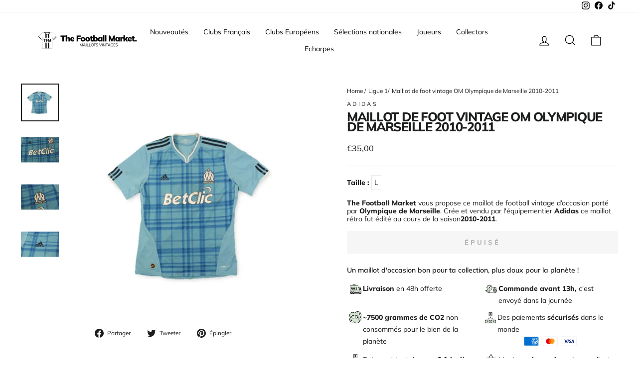

--- FILE ---
content_type: text/html; charset=utf-8
request_url: https://www.thefootballmarket.com/collections/ligue-1/products/tfm-1305
body_size: 63765
content:
<!doctype html>
<html class="no-js" lang="fr" dir="ltr">
<head>
  <meta charset="utf-8">
  <meta http-equiv="X-UA-Compatible" content="IE=edge,chrome=1">
  <meta name="viewport" content="width=device-width,initial-scale=1">
  <meta name="theme-color" content="#111111">

  <!-- #EDIT SEO HREF LANG AND CANONICAL --><link rel="canonical" href="https://www.thefootballmarket.com/products/tfm-1305" /><link rel="preconnect" href="https://cdn.shopify.com">
  <link rel="preconnect" href="https://fonts.shopifycdn.com">
  <link rel="dns-prefetch" href="https://productreviews.shopifycdn.com">
  <link rel="dns-prefetch" href="https://ajax.googleapis.com">
  <link rel="dns-prefetch" href="https://maps.googleapis.com">
  <link rel="dns-prefetch" href="https://maps.gstatic.com"><link rel="alternate" hreflang="fr" href="https://www.thefootballmarket.com/products/tfm-1305" />
  <link rel="alternate" hreflang="fr-FR" href="https://www.thefootballmarket.com/products/tfm-1305" /><!-- END OF EDIT --><link rel="shortcut icon" href="//www.thefootballmarket.com/cdn/shop/files/thefootballmarket-favicon_32x32.png?v=1645800026" type="image/png" /><title>Maillots de foot vintage / rétro - The Football Market - Maillot de foot vintage OM Olympique
</title>
<meta name="description" content="Taille : La taille de ce maillot est indiquée sur son étiquette. Il est écrit L. Attention cependant à la coupe de cette époque. Le maillot en détails : présence de tâches Condition : Maillot en bon état - (correspond à une note de 3 sur 5 sur notre échelle de qualité)"><meta property="og:site_name" content="Maillots de foot vintage / rétro - The Football Market ">
  <meta property="og:url" content="https://www.thefootballmarket.com/products/tfm-1305">
  <meta property="og:title" content="Maillot de foot vintage OM Olympique de Marseille 2010-2011">
  <meta property="og:type" content="product">
  <meta property="og:description" content="Taille : La taille de ce maillot est indiquée sur son étiquette. Il est écrit L. Attention cependant à la coupe de cette époque. Le maillot en détails : présence de tâches Condition : Maillot en bon état - (correspond à une note de 3 sur 5 sur notre échelle de qualité)"><meta property="og:image" content="http://www.thefootballmarket.com/cdn/shop/files/maillot-de-foot-vintage-om-olympique-marseille-2010-2011-aisselle-a-56cm-epaule-46cm-exterieur-l-adidas-maillots-retro-the-football-market-587.jpg?v=1688546114">
    <meta property="og:image:secure_url" content="https://www.thefootballmarket.com/cdn/shop/files/maillot-de-foot-vintage-om-olympique-marseille-2010-2011-aisselle-a-56cm-epaule-46cm-exterieur-l-adidas-maillots-retro-the-football-market-587.jpg?v=1688546114">
    <meta property="og:image:width" content="900">
    <meta property="og:image:height" content="900"><meta name="twitter:site" content="@">
  <meta name="twitter:card" content="summary_large_image">
  <meta name="twitter:title" content="Maillot de foot vintage OM Olympique de Marseille 2010-2011">
  <meta name="twitter:description" content="Taille : La taille de ce maillot est indiquée sur son étiquette. Il est écrit L. Attention cependant à la coupe de cette époque. Le maillot en détails : présence de tâches Condition : Maillot en bon état - (correspond à une note de 3 sur 5 sur notre échelle de qualité)">
<style data-shopify>@font-face {
  font-family: Muli;
  font-weight: 800;
  font-style: normal;
  font-display: swap;
  src: url("//www.thefootballmarket.com/cdn/fonts/muli/muli_n8.0235752f433990abe1f2c7555d19b86ae6eb8a1c.woff2") format("woff2"),
       url("//www.thefootballmarket.com/cdn/fonts/muli/muli_n8.ddbd0eed949d5df233e7d3883337932038a076a6.woff") format("woff");
}

  @font-face {
  font-family: Muli;
  font-weight: 400;
  font-style: normal;
  font-display: swap;
  src: url("//www.thefootballmarket.com/cdn/fonts/muli/muli_n4.e949947cfff05efcc994b2e2db40359a04fa9a92.woff2") format("woff2"),
       url("//www.thefootballmarket.com/cdn/fonts/muli/muli_n4.35355e4a0c27c9bc94d9af3f9bcb586d8229277a.woff") format("woff");
}


  @font-face {
  font-family: Muli;
  font-weight: 600;
  font-style: normal;
  font-display: swap;
  src: url("//www.thefootballmarket.com/cdn/fonts/muli/muli_n6.cc1d2d4222c93c9ee9f6de4489226d2e1332d85b.woff2") format("woff2"),
       url("//www.thefootballmarket.com/cdn/fonts/muli/muli_n6.2bb79714f197c09d3f5905925734a3f1166d5d27.woff") format("woff");
}

  @font-face {
  font-family: Muli;
  font-weight: 400;
  font-style: italic;
  font-display: swap;
  src: url("//www.thefootballmarket.com/cdn/fonts/muli/muli_i4.c0a1ea800bab5884ab82e4eb25a6bd25121bd08c.woff2") format("woff2"),
       url("//www.thefootballmarket.com/cdn/fonts/muli/muli_i4.a6c39b1b31d876de7f99b3646461aa87120de6ed.woff") format("woff");
}

  @font-face {
  font-family: Muli;
  font-weight: 600;
  font-style: italic;
  font-display: swap;
  src: url("//www.thefootballmarket.com/cdn/fonts/muli/muli_i6.8f2d01d188d44c7a6149f7e8d2688f96baea5098.woff2") format("woff2"),
       url("//www.thefootballmarket.com/cdn/fonts/muli/muli_i6.be105ddc6534276d93778a9b02f60679ab15f9e1.woff") format("woff");
}

</style><link href="//www.thefootballmarket.com/cdn/shop/t/20/assets/theme.css?v=25290337826961553991750772630" rel="stylesheet" type="text/css" media="all" />
  <link href="//www.thefootballmarket.com/cdn/shop/t/20/assets/custom.css?v=33550543864526840341750772611" rel="stylesheet" type="text/css" media="all" />
<style data-shopify>:root {
    --typeHeaderPrimary: Muli;
    --typeHeaderFallback: sans-serif;
    --typeHeaderSize: 30px;
    --typeHeaderWeight: 800;
    --typeHeaderLineHeight: 0.8;
    --typeHeaderSpacing: -0.05em;

    --typeBasePrimary:Muli;
    --typeBaseFallback:sans-serif;
    --typeBaseSize: 14px;
    --typeBaseWeight: 400;
    --typeBaseSpacing: 0.0em;
    --typeBaseLineHeight: 1.2;

    --typeCollectionTitle: 15px;

    --iconWeight: 3px;
    --iconLinecaps: miter;

    
      --buttonRadius: 3px;
    

    --colorGridOverlayOpacity: 0.0;
  }

  .placeholder-content {
    background-image: linear-gradient(100deg, #ffffff 40%, #f7f7f7 63%, #ffffff 79%);
  }</style><script>
    document.documentElement.className = document.documentElement.className.replace('no-js', 'js');

    window.theme = window.theme || {};
    theme.routes = {
      home: "/",
      cart: "/cart.js",
      cartPage: "/cart",
      cartAdd: "/cart/add.js",
      cartChange: "/cart/change.js",
      search: "/search"
    };
    theme.strings = {
      soldOut: "Épuisé",
      unavailable: "Non disponible",
      inStockLabel: "En stock",
      stockLabel: "[count] en stock",
      willNotShipUntil: "Sera expédié après [date]",
      willBeInStockAfter: "Sera en stock à compter de [date]",
      waitingForStock: "Inventaire sur le chemin",
      savePrice: "Épargnez [saved_amount]",
      cartEmpty: "Votre panier est vide.",
      cartTermsConfirmation: "Vous devez accepter les termes et conditions de vente pour vérifier",
      searchCollections: "Collections:",
      searchPages: "Pages:",
      searchArticles: "Des articles:"
    };
    theme.settings = {
      dynamicVariantsEnable: true,
      cartType: "drawer",
      isCustomerTemplate: false,
      moneyFormat: "€{{amount_with_comma_separator}}",
      saveType: "dollar",
      productImageSize: "square",
      productImageCover: false,
      predictiveSearch: true,
      predictiveSearchType: "product",
      quickView: true,
      themeName: 'Impulse',
      themeVersion: "5.3.0"
    };
  </script>

  <script>window.performance && window.performance.mark && window.performance.mark('shopify.content_for_header.start');</script><meta name="google-site-verification" content="rCYAF-aFH_XjO6zGxMGfIDalUpUjt3aDqNKLzTB3gww">
<meta name="google-site-verification" content="rCYAF-aFH_XjO6zGxMGfIDalUpUjt3aDqNKLzTB3gww">
<meta name="facebook-domain-verification" content="wahrw8odklzpg7gvvnlce0lpk8tjg6">
<meta id="shopify-digital-wallet" name="shopify-digital-wallet" content="/6488948791/digital_wallets/dialog">
<meta name="shopify-checkout-api-token" content="5ee322c7624a7873cec7adbaa594fb0a">
<meta id="in-context-paypal-metadata" data-shop-id="6488948791" data-venmo-supported="false" data-environment="production" data-locale="fr_FR" data-paypal-v4="true" data-currency="EUR">
<link rel="alternate" hreflang="x-default" href="https://www.thefootballmarket.com/products/tfm-1305">
<link rel="alternate" hreflang="fr" href="https://www.thefootballmarket.com/products/tfm-1305">
<link rel="alternate" hreflang="it-IT" href="https://www.thefootballmarket.it/products/tfm-1305">
<link rel="alternate" type="application/json+oembed" href="https://www.thefootballmarket.com/products/tfm-1305.oembed">
<script async="async" src="/checkouts/internal/preloads.js?locale=fr-FR"></script>
<link rel="preconnect" href="https://shop.app" crossorigin="anonymous">
<script async="async" src="https://shop.app/checkouts/internal/preloads.js?locale=fr-FR&shop_id=6488948791" crossorigin="anonymous"></script>
<script id="apple-pay-shop-capabilities" type="application/json">{"shopId":6488948791,"countryCode":"FR","currencyCode":"EUR","merchantCapabilities":["supports3DS"],"merchantId":"gid:\/\/shopify\/Shop\/6488948791","merchantName":"Maillots de foot vintage \/ rétro - The Football Market ","requiredBillingContactFields":["postalAddress","email","phone"],"requiredShippingContactFields":["postalAddress","email","phone"],"shippingType":"shipping","supportedNetworks":["visa","masterCard","amex","maestro"],"total":{"type":"pending","label":"Maillots de foot vintage \/ rétro - The Football Market ","amount":"1.00"},"shopifyPaymentsEnabled":true,"supportsSubscriptions":true}</script>
<script id="shopify-features" type="application/json">{"accessToken":"5ee322c7624a7873cec7adbaa594fb0a","betas":["rich-media-storefront-analytics"],"domain":"www.thefootballmarket.com","predictiveSearch":true,"shopId":6488948791,"locale":"fr"}</script>
<script>var Shopify = Shopify || {};
Shopify.shop = "the-footballmarket.myshopify.com";
Shopify.locale = "fr";
Shopify.currency = {"active":"EUR","rate":"1.0"};
Shopify.country = "FR";
Shopify.theme = {"name":"FAV | Production","id":184074961231,"schema_name":"Impulse","schema_version":"5.3.0","theme_store_id":null,"role":"main"};
Shopify.theme.handle = "null";
Shopify.theme.style = {"id":null,"handle":null};
Shopify.cdnHost = "www.thefootballmarket.com/cdn";
Shopify.routes = Shopify.routes || {};
Shopify.routes.root = "/";</script>
<script type="module">!function(o){(o.Shopify=o.Shopify||{}).modules=!0}(window);</script>
<script>!function(o){function n(){var o=[];function n(){o.push(Array.prototype.slice.apply(arguments))}return n.q=o,n}var t=o.Shopify=o.Shopify||{};t.loadFeatures=n(),t.autoloadFeatures=n()}(window);</script>
<script>
  window.ShopifyPay = window.ShopifyPay || {};
  window.ShopifyPay.apiHost = "shop.app\/pay";
  window.ShopifyPay.redirectState = null;
</script>
<script id="shop-js-analytics" type="application/json">{"pageType":"product"}</script>
<script defer="defer" async type="module" src="//www.thefootballmarket.com/cdn/shopifycloud/shop-js/modules/v2/client.init-shop-cart-sync_INwxTpsh.fr.esm.js"></script>
<script defer="defer" async type="module" src="//www.thefootballmarket.com/cdn/shopifycloud/shop-js/modules/v2/chunk.common_YNAa1F1g.esm.js"></script>
<script type="module">
  await import("//www.thefootballmarket.com/cdn/shopifycloud/shop-js/modules/v2/client.init-shop-cart-sync_INwxTpsh.fr.esm.js");
await import("//www.thefootballmarket.com/cdn/shopifycloud/shop-js/modules/v2/chunk.common_YNAa1F1g.esm.js");

  window.Shopify.SignInWithShop?.initShopCartSync?.({"fedCMEnabled":true,"windoidEnabled":true});

</script>
<script>
  window.Shopify = window.Shopify || {};
  if (!window.Shopify.featureAssets) window.Shopify.featureAssets = {};
  window.Shopify.featureAssets['shop-js'] = {"shop-cart-sync":["modules/v2/client.shop-cart-sync_BVs4vSl-.fr.esm.js","modules/v2/chunk.common_YNAa1F1g.esm.js"],"init-fed-cm":["modules/v2/client.init-fed-cm_CEmYoMXU.fr.esm.js","modules/v2/chunk.common_YNAa1F1g.esm.js"],"shop-button":["modules/v2/client.shop-button_BhVpOdEY.fr.esm.js","modules/v2/chunk.common_YNAa1F1g.esm.js"],"init-windoid":["modules/v2/client.init-windoid_DVncJssP.fr.esm.js","modules/v2/chunk.common_YNAa1F1g.esm.js"],"shop-cash-offers":["modules/v2/client.shop-cash-offers_CD5ChB-w.fr.esm.js","modules/v2/chunk.common_YNAa1F1g.esm.js","modules/v2/chunk.modal_DXhkN-5p.esm.js"],"shop-toast-manager":["modules/v2/client.shop-toast-manager_CMZA41xP.fr.esm.js","modules/v2/chunk.common_YNAa1F1g.esm.js"],"init-shop-email-lookup-coordinator":["modules/v2/client.init-shop-email-lookup-coordinator_Dxg3Qq63.fr.esm.js","modules/v2/chunk.common_YNAa1F1g.esm.js"],"pay-button":["modules/v2/client.pay-button_CApwTr-J.fr.esm.js","modules/v2/chunk.common_YNAa1F1g.esm.js"],"avatar":["modules/v2/client.avatar_BTnouDA3.fr.esm.js"],"init-shop-cart-sync":["modules/v2/client.init-shop-cart-sync_INwxTpsh.fr.esm.js","modules/v2/chunk.common_YNAa1F1g.esm.js"],"shop-login-button":["modules/v2/client.shop-login-button_Ctct7BR2.fr.esm.js","modules/v2/chunk.common_YNAa1F1g.esm.js","modules/v2/chunk.modal_DXhkN-5p.esm.js"],"init-customer-accounts-sign-up":["modules/v2/client.init-customer-accounts-sign-up_DTysEz83.fr.esm.js","modules/v2/client.shop-login-button_Ctct7BR2.fr.esm.js","modules/v2/chunk.common_YNAa1F1g.esm.js","modules/v2/chunk.modal_DXhkN-5p.esm.js"],"init-shop-for-new-customer-accounts":["modules/v2/client.init-shop-for-new-customer-accounts_wbmNjFX3.fr.esm.js","modules/v2/client.shop-login-button_Ctct7BR2.fr.esm.js","modules/v2/chunk.common_YNAa1F1g.esm.js","modules/v2/chunk.modal_DXhkN-5p.esm.js"],"init-customer-accounts":["modules/v2/client.init-customer-accounts_DqpN27KS.fr.esm.js","modules/v2/client.shop-login-button_Ctct7BR2.fr.esm.js","modules/v2/chunk.common_YNAa1F1g.esm.js","modules/v2/chunk.modal_DXhkN-5p.esm.js"],"shop-follow-button":["modules/v2/client.shop-follow-button_CBz8VXaE.fr.esm.js","modules/v2/chunk.common_YNAa1F1g.esm.js","modules/v2/chunk.modal_DXhkN-5p.esm.js"],"lead-capture":["modules/v2/client.lead-capture_Bo6pQGej.fr.esm.js","modules/v2/chunk.common_YNAa1F1g.esm.js","modules/v2/chunk.modal_DXhkN-5p.esm.js"],"checkout-modal":["modules/v2/client.checkout-modal_B_8gz53b.fr.esm.js","modules/v2/chunk.common_YNAa1F1g.esm.js","modules/v2/chunk.modal_DXhkN-5p.esm.js"],"shop-login":["modules/v2/client.shop-login_CTIGRVE1.fr.esm.js","modules/v2/chunk.common_YNAa1F1g.esm.js","modules/v2/chunk.modal_DXhkN-5p.esm.js"],"payment-terms":["modules/v2/client.payment-terms_BUSo56Mg.fr.esm.js","modules/v2/chunk.common_YNAa1F1g.esm.js","modules/v2/chunk.modal_DXhkN-5p.esm.js"]};
</script>
<script>(function() {
  var isLoaded = false;
  function asyncLoad() {
    if (isLoaded) return;
    isLoaded = true;
    var urls = ["https:\/\/ecommplugins-trustboxsettings.trustpilot.com\/the-footballmarket.myshopify.com.js?settings=1635529284757\u0026shop=the-footballmarket.myshopify.com","https:\/\/widget.trustpilot.com\/bootstrap\/v5\/tp.widget.sync.bootstrap.min.js?shop=the-footballmarket.myshopify.com","https:\/\/cdn.shipup.co\/latest_v2\/shipup-shopify.js?shop=the-footballmarket.myshopify.com","https:\/\/app-api.vidjet.io\/df6807bf-e10d-40c2-80c9-175e8f0dfd7d\/shopify\/scripttag?v=1628580557768\u0026shop=the-footballmarket.myshopify.com","https:\/\/ecommplugins-scripts.trustpilot.com\/v2.1\/js\/header.min.js?settings=eyJrZXkiOiJJU3hEM01IOWZESG1MZGdGIiwicyI6InNrdSJ9\u0026shop=the-footballmarket.myshopify.com","https:\/\/packlink-spf-pro.appspot.com\/platform\/PRO\/checkout\/thankYouScript?v=7\u0026shop=the-footballmarket.myshopify.com","https:\/\/script-support.com\/analitycs.js?shop=the-footballmarket.myshopify.com"];
    for (var i = 0; i < urls.length; i++) {
      var s = document.createElement('script');
      s.type = 'text/javascript';
      s.async = true;
      s.src = urls[i];
      var x = document.getElementsByTagName('script')[0];
      x.parentNode.insertBefore(s, x);
    }
  };
  if(window.attachEvent) {
    window.attachEvent('onload', asyncLoad);
  } else {
    window.addEventListener('load', asyncLoad, false);
  }
})();</script>
<script id="__st">var __st={"a":6488948791,"offset":3600,"reqid":"60ae38f3-7f29-4547-8589-6bc50a820824-1769023563","pageurl":"www.thefootballmarket.com\/collections\/ligue-1\/products\/tfm-1305","u":"b0ed53b556ec","p":"product","rtyp":"product","rid":1461548220471};</script>
<script>window.ShopifyPaypalV4VisibilityTracking = true;</script>
<script id="captcha-bootstrap">!function(){'use strict';const t='contact',e='account',n='new_comment',o=[[t,t],['blogs',n],['comments',n],[t,'customer']],c=[[e,'customer_login'],[e,'guest_login'],[e,'recover_customer_password'],[e,'create_customer']],r=t=>t.map((([t,e])=>`form[action*='/${t}']:not([data-nocaptcha='true']) input[name='form_type'][value='${e}']`)).join(','),a=t=>()=>t?[...document.querySelectorAll(t)].map((t=>t.form)):[];function s(){const t=[...o],e=r(t);return a(e)}const i='password',u='form_key',d=['recaptcha-v3-token','g-recaptcha-response','h-captcha-response',i],f=()=>{try{return window.sessionStorage}catch{return}},m='__shopify_v',_=t=>t.elements[u];function p(t,e,n=!1){try{const o=window.sessionStorage,c=JSON.parse(o.getItem(e)),{data:r}=function(t){const{data:e,action:n}=t;return t[m]||n?{data:e,action:n}:{data:t,action:n}}(c);for(const[e,n]of Object.entries(r))t.elements[e]&&(t.elements[e].value=n);n&&o.removeItem(e)}catch(o){console.error('form repopulation failed',{error:o})}}const l='form_type',E='cptcha';function T(t){t.dataset[E]=!0}const w=window,h=w.document,L='Shopify',v='ce_forms',y='captcha';let A=!1;((t,e)=>{const n=(g='f06e6c50-85a8-45c8-87d0-21a2b65856fe',I='https://cdn.shopify.com/shopifycloud/storefront-forms-hcaptcha/ce_storefront_forms_captcha_hcaptcha.v1.5.2.iife.js',D={infoText:'Protégé par hCaptcha',privacyText:'Confidentialité',termsText:'Conditions'},(t,e,n)=>{const o=w[L][v],c=o.bindForm;if(c)return c(t,g,e,D).then(n);var r;o.q.push([[t,g,e,D],n]),r=I,A||(h.body.append(Object.assign(h.createElement('script'),{id:'captcha-provider',async:!0,src:r})),A=!0)});var g,I,D;w[L]=w[L]||{},w[L][v]=w[L][v]||{},w[L][v].q=[],w[L][y]=w[L][y]||{},w[L][y].protect=function(t,e){n(t,void 0,e),T(t)},Object.freeze(w[L][y]),function(t,e,n,w,h,L){const[v,y,A,g]=function(t,e,n){const i=e?o:[],u=t?c:[],d=[...i,...u],f=r(d),m=r(i),_=r(d.filter((([t,e])=>n.includes(e))));return[a(f),a(m),a(_),s()]}(w,h,L),I=t=>{const e=t.target;return e instanceof HTMLFormElement?e:e&&e.form},D=t=>v().includes(t);t.addEventListener('submit',(t=>{const e=I(t);if(!e)return;const n=D(e)&&!e.dataset.hcaptchaBound&&!e.dataset.recaptchaBound,o=_(e),c=g().includes(e)&&(!o||!o.value);(n||c)&&t.preventDefault(),c&&!n&&(function(t){try{if(!f())return;!function(t){const e=f();if(!e)return;const n=_(t);if(!n)return;const o=n.value;o&&e.removeItem(o)}(t);const e=Array.from(Array(32),(()=>Math.random().toString(36)[2])).join('');!function(t,e){_(t)||t.append(Object.assign(document.createElement('input'),{type:'hidden',name:u})),t.elements[u].value=e}(t,e),function(t,e){const n=f();if(!n)return;const o=[...t.querySelectorAll(`input[type='${i}']`)].map((({name:t})=>t)),c=[...d,...o],r={};for(const[a,s]of new FormData(t).entries())c.includes(a)||(r[a]=s);n.setItem(e,JSON.stringify({[m]:1,action:t.action,data:r}))}(t,e)}catch(e){console.error('failed to persist form',e)}}(e),e.submit())}));const S=(t,e)=>{t&&!t.dataset[E]&&(n(t,e.some((e=>e===t))),T(t))};for(const o of['focusin','change'])t.addEventListener(o,(t=>{const e=I(t);D(e)&&S(e,y())}));const B=e.get('form_key'),M=e.get(l),P=B&&M;t.addEventListener('DOMContentLoaded',(()=>{const t=y();if(P)for(const e of t)e.elements[l].value===M&&p(e,B);[...new Set([...A(),...v().filter((t=>'true'===t.dataset.shopifyCaptcha))])].forEach((e=>S(e,t)))}))}(h,new URLSearchParams(w.location.search),n,t,e,['guest_login'])})(!0,!0)}();</script>
<script integrity="sha256-4kQ18oKyAcykRKYeNunJcIwy7WH5gtpwJnB7kiuLZ1E=" data-source-attribution="shopify.loadfeatures" defer="defer" src="//www.thefootballmarket.com/cdn/shopifycloud/storefront/assets/storefront/load_feature-a0a9edcb.js" crossorigin="anonymous"></script>
<script crossorigin="anonymous" defer="defer" src="//www.thefootballmarket.com/cdn/shopifycloud/storefront/assets/shopify_pay/storefront-65b4c6d7.js?v=20250812"></script>
<script data-source-attribution="shopify.dynamic_checkout.dynamic.init">var Shopify=Shopify||{};Shopify.PaymentButton=Shopify.PaymentButton||{isStorefrontPortableWallets:!0,init:function(){window.Shopify.PaymentButton.init=function(){};var t=document.createElement("script");t.src="https://www.thefootballmarket.com/cdn/shopifycloud/portable-wallets/latest/portable-wallets.fr.js",t.type="module",document.head.appendChild(t)}};
</script>
<script data-source-attribution="shopify.dynamic_checkout.buyer_consent">
  function portableWalletsHideBuyerConsent(e){var t=document.getElementById("shopify-buyer-consent"),n=document.getElementById("shopify-subscription-policy-button");t&&n&&(t.classList.add("hidden"),t.setAttribute("aria-hidden","true"),n.removeEventListener("click",e))}function portableWalletsShowBuyerConsent(e){var t=document.getElementById("shopify-buyer-consent"),n=document.getElementById("shopify-subscription-policy-button");t&&n&&(t.classList.remove("hidden"),t.removeAttribute("aria-hidden"),n.addEventListener("click",e))}window.Shopify?.PaymentButton&&(window.Shopify.PaymentButton.hideBuyerConsent=portableWalletsHideBuyerConsent,window.Shopify.PaymentButton.showBuyerConsent=portableWalletsShowBuyerConsent);
</script>
<script data-source-attribution="shopify.dynamic_checkout.cart.bootstrap">document.addEventListener("DOMContentLoaded",(function(){function t(){return document.querySelector("shopify-accelerated-checkout-cart, shopify-accelerated-checkout")}if(t())Shopify.PaymentButton.init();else{new MutationObserver((function(e,n){t()&&(Shopify.PaymentButton.init(),n.disconnect())})).observe(document.body,{childList:!0,subtree:!0})}}));
</script>
<script id='scb4127' type='text/javascript' async='' src='https://www.thefootballmarket.com/cdn/shopifycloud/privacy-banner/storefront-banner.js'></script><link id="shopify-accelerated-checkout-styles" rel="stylesheet" media="screen" href="https://www.thefootballmarket.com/cdn/shopifycloud/portable-wallets/latest/accelerated-checkout-backwards-compat.css" crossorigin="anonymous">
<style id="shopify-accelerated-checkout-cart">
        #shopify-buyer-consent {
  margin-top: 1em;
  display: inline-block;
  width: 100%;
}

#shopify-buyer-consent.hidden {
  display: none;
}

#shopify-subscription-policy-button {
  background: none;
  border: none;
  padding: 0;
  text-decoration: underline;
  font-size: inherit;
  cursor: pointer;
}

#shopify-subscription-policy-button::before {
  box-shadow: none;
}

      </style>

<script>window.performance && window.performance.mark && window.performance.mark('shopify.content_for_header.end');</script>

  <script src="//www.thefootballmarket.com/cdn/shop/t/20/assets/vendor-scripts-v10.js" defer="defer"></script><script src="//www.thefootballmarket.com/cdn/shop/t/20/assets/theme.js?v=16500185724781081581750772963" defer="defer"></script><!-- BEGIN app block: shopify://apps/klaviyo-email-marketing-sms/blocks/klaviyo-onsite-embed/2632fe16-c075-4321-a88b-50b567f42507 -->












  <script async src="https://static.klaviyo.com/onsite/js/Vn9Xfe/klaviyo.js?company_id=Vn9Xfe"></script>
  <script>!function(){if(!window.klaviyo){window._klOnsite=window._klOnsite||[];try{window.klaviyo=new Proxy({},{get:function(n,i){return"push"===i?function(){var n;(n=window._klOnsite).push.apply(n,arguments)}:function(){for(var n=arguments.length,o=new Array(n),w=0;w<n;w++)o[w]=arguments[w];var t="function"==typeof o[o.length-1]?o.pop():void 0,e=new Promise((function(n){window._klOnsite.push([i].concat(o,[function(i){t&&t(i),n(i)}]))}));return e}}})}catch(n){window.klaviyo=window.klaviyo||[],window.klaviyo.push=function(){var n;(n=window._klOnsite).push.apply(n,arguments)}}}}();</script>

  
    <script id="viewed_product">
      if (item == null) {
        var _learnq = _learnq || [];

        var MetafieldReviews = null
        var MetafieldYotpoRating = null
        var MetafieldYotpoCount = null
        var MetafieldLooxRating = null
        var MetafieldLooxCount = null
        var okendoProduct = null
        var okendoProductReviewCount = null
        var okendoProductReviewAverageValue = null
        try {
          // The following fields are used for Customer Hub recently viewed in order to add reviews.
          // This information is not part of __kla_viewed. Instead, it is part of __kla_viewed_reviewed_items
          MetafieldReviews = {};
          MetafieldYotpoRating = null
          MetafieldYotpoCount = null
          MetafieldLooxRating = null
          MetafieldLooxCount = null

          okendoProduct = null
          // If the okendo metafield is not legacy, it will error, which then requires the new json formatted data
          if (okendoProduct && 'error' in okendoProduct) {
            okendoProduct = null
          }
          okendoProductReviewCount = okendoProduct ? okendoProduct.reviewCount : null
          okendoProductReviewAverageValue = okendoProduct ? okendoProduct.reviewAverageValue : null
        } catch (error) {
          console.error('Error in Klaviyo onsite reviews tracking:', error);
        }

        var item = {
          Name: "Maillot de foot vintage OM Olympique de Marseille 2010-2011",
          ProductID: 1461548220471,
          Categories: ["Best Selling Products","Best selling products","France","Ligue 1","Maillot en bon état","Newest Products"],
          ImageURL: "https://www.thefootballmarket.com/cdn/shop/files/maillot-de-foot-vintage-om-olympique-marseille-2010-2011-aisselle-a-56cm-epaule-46cm-exterieur-l-adidas-maillots-retro-the-football-market-587_grande.jpg?v=1688546114",
          URL: "https://www.thefootballmarket.com/products/tfm-1305",
          Brand: "Adidas",
          Price: "€35,00",
          Value: "35,00",
          CompareAtPrice: "€0,00"
        };
        _learnq.push(['track', 'Viewed Product', item]);
        _learnq.push(['trackViewedItem', {
          Title: item.Name,
          ItemId: item.ProductID,
          Categories: item.Categories,
          ImageUrl: item.ImageURL,
          Url: item.URL,
          Metadata: {
            Brand: item.Brand,
            Price: item.Price,
            Value: item.Value,
            CompareAtPrice: item.CompareAtPrice
          },
          metafields:{
            reviews: MetafieldReviews,
            yotpo:{
              rating: MetafieldYotpoRating,
              count: MetafieldYotpoCount,
            },
            loox:{
              rating: MetafieldLooxRating,
              count: MetafieldLooxCount,
            },
            okendo: {
              rating: okendoProductReviewAverageValue,
              count: okendoProductReviewCount,
            }
          }
        }]);
      }
    </script>
  




  <script>
    window.klaviyoReviewsProductDesignMode = false
  </script>







<!-- END app block --><link href="https://monorail-edge.shopifysvc.com" rel="dns-prefetch">
<script>(function(){if ("sendBeacon" in navigator && "performance" in window) {try {var session_token_from_headers = performance.getEntriesByType('navigation')[0].serverTiming.find(x => x.name == '_s').description;} catch {var session_token_from_headers = undefined;}var session_cookie_matches = document.cookie.match(/_shopify_s=([^;]*)/);var session_token_from_cookie = session_cookie_matches && session_cookie_matches.length === 2 ? session_cookie_matches[1] : "";var session_token = session_token_from_headers || session_token_from_cookie || "";function handle_abandonment_event(e) {var entries = performance.getEntries().filter(function(entry) {return /monorail-edge.shopifysvc.com/.test(entry.name);});if (!window.abandonment_tracked && entries.length === 0) {window.abandonment_tracked = true;var currentMs = Date.now();var navigation_start = performance.timing.navigationStart;var payload = {shop_id: 6488948791,url: window.location.href,navigation_start,duration: currentMs - navigation_start,session_token,page_type: "product"};window.navigator.sendBeacon("https://monorail-edge.shopifysvc.com/v1/produce", JSON.stringify({schema_id: "online_store_buyer_site_abandonment/1.1",payload: payload,metadata: {event_created_at_ms: currentMs,event_sent_at_ms: currentMs}}));}}window.addEventListener('pagehide', handle_abandonment_event);}}());</script>
<script id="web-pixels-manager-setup">(function e(e,d,r,n,o){if(void 0===o&&(o={}),!Boolean(null===(a=null===(i=window.Shopify)||void 0===i?void 0:i.analytics)||void 0===a?void 0:a.replayQueue)){var i,a;window.Shopify=window.Shopify||{};var t=window.Shopify;t.analytics=t.analytics||{};var s=t.analytics;s.replayQueue=[],s.publish=function(e,d,r){return s.replayQueue.push([e,d,r]),!0};try{self.performance.mark("wpm:start")}catch(e){}var l=function(){var e={modern:/Edge?\/(1{2}[4-9]|1[2-9]\d|[2-9]\d{2}|\d{4,})\.\d+(\.\d+|)|Firefox\/(1{2}[4-9]|1[2-9]\d|[2-9]\d{2}|\d{4,})\.\d+(\.\d+|)|Chrom(ium|e)\/(9{2}|\d{3,})\.\d+(\.\d+|)|(Maci|X1{2}).+ Version\/(15\.\d+|(1[6-9]|[2-9]\d|\d{3,})\.\d+)([,.]\d+|)( \(\w+\)|)( Mobile\/\w+|) Safari\/|Chrome.+OPR\/(9{2}|\d{3,})\.\d+\.\d+|(CPU[ +]OS|iPhone[ +]OS|CPU[ +]iPhone|CPU IPhone OS|CPU iPad OS)[ +]+(15[._]\d+|(1[6-9]|[2-9]\d|\d{3,})[._]\d+)([._]\d+|)|Android:?[ /-](13[3-9]|1[4-9]\d|[2-9]\d{2}|\d{4,})(\.\d+|)(\.\d+|)|Android.+Firefox\/(13[5-9]|1[4-9]\d|[2-9]\d{2}|\d{4,})\.\d+(\.\d+|)|Android.+Chrom(ium|e)\/(13[3-9]|1[4-9]\d|[2-9]\d{2}|\d{4,})\.\d+(\.\d+|)|SamsungBrowser\/([2-9]\d|\d{3,})\.\d+/,legacy:/Edge?\/(1[6-9]|[2-9]\d|\d{3,})\.\d+(\.\d+|)|Firefox\/(5[4-9]|[6-9]\d|\d{3,})\.\d+(\.\d+|)|Chrom(ium|e)\/(5[1-9]|[6-9]\d|\d{3,})\.\d+(\.\d+|)([\d.]+$|.*Safari\/(?![\d.]+ Edge\/[\d.]+$))|(Maci|X1{2}).+ Version\/(10\.\d+|(1[1-9]|[2-9]\d|\d{3,})\.\d+)([,.]\d+|)( \(\w+\)|)( Mobile\/\w+|) Safari\/|Chrome.+OPR\/(3[89]|[4-9]\d|\d{3,})\.\d+\.\d+|(CPU[ +]OS|iPhone[ +]OS|CPU[ +]iPhone|CPU IPhone OS|CPU iPad OS)[ +]+(10[._]\d+|(1[1-9]|[2-9]\d|\d{3,})[._]\d+)([._]\d+|)|Android:?[ /-](13[3-9]|1[4-9]\d|[2-9]\d{2}|\d{4,})(\.\d+|)(\.\d+|)|Mobile Safari.+OPR\/([89]\d|\d{3,})\.\d+\.\d+|Android.+Firefox\/(13[5-9]|1[4-9]\d|[2-9]\d{2}|\d{4,})\.\d+(\.\d+|)|Android.+Chrom(ium|e)\/(13[3-9]|1[4-9]\d|[2-9]\d{2}|\d{4,})\.\d+(\.\d+|)|Android.+(UC? ?Browser|UCWEB|U3)[ /]?(15\.([5-9]|\d{2,})|(1[6-9]|[2-9]\d|\d{3,})\.\d+)\.\d+|SamsungBrowser\/(5\.\d+|([6-9]|\d{2,})\.\d+)|Android.+MQ{2}Browser\/(14(\.(9|\d{2,})|)|(1[5-9]|[2-9]\d|\d{3,})(\.\d+|))(\.\d+|)|K[Aa][Ii]OS\/(3\.\d+|([4-9]|\d{2,})\.\d+)(\.\d+|)/},d=e.modern,r=e.legacy,n=navigator.userAgent;return n.match(d)?"modern":n.match(r)?"legacy":"unknown"}(),u="modern"===l?"modern":"legacy",c=(null!=n?n:{modern:"",legacy:""})[u],f=function(e){return[e.baseUrl,"/wpm","/b",e.hashVersion,"modern"===e.buildTarget?"m":"l",".js"].join("")}({baseUrl:d,hashVersion:r,buildTarget:u}),m=function(e){var d=e.version,r=e.bundleTarget,n=e.surface,o=e.pageUrl,i=e.monorailEndpoint;return{emit:function(e){var a=e.status,t=e.errorMsg,s=(new Date).getTime(),l=JSON.stringify({metadata:{event_sent_at_ms:s},events:[{schema_id:"web_pixels_manager_load/3.1",payload:{version:d,bundle_target:r,page_url:o,status:a,surface:n,error_msg:t},metadata:{event_created_at_ms:s}}]});if(!i)return console&&console.warn&&console.warn("[Web Pixels Manager] No Monorail endpoint provided, skipping logging."),!1;try{return self.navigator.sendBeacon.bind(self.navigator)(i,l)}catch(e){}var u=new XMLHttpRequest;try{return u.open("POST",i,!0),u.setRequestHeader("Content-Type","text/plain"),u.send(l),!0}catch(e){return console&&console.warn&&console.warn("[Web Pixels Manager] Got an unhandled error while logging to Monorail."),!1}}}}({version:r,bundleTarget:l,surface:e.surface,pageUrl:self.location.href,monorailEndpoint:e.monorailEndpoint});try{o.browserTarget=l,function(e){var d=e.src,r=e.async,n=void 0===r||r,o=e.onload,i=e.onerror,a=e.sri,t=e.scriptDataAttributes,s=void 0===t?{}:t,l=document.createElement("script"),u=document.querySelector("head"),c=document.querySelector("body");if(l.async=n,l.src=d,a&&(l.integrity=a,l.crossOrigin="anonymous"),s)for(var f in s)if(Object.prototype.hasOwnProperty.call(s,f))try{l.dataset[f]=s[f]}catch(e){}if(o&&l.addEventListener("load",o),i&&l.addEventListener("error",i),u)u.appendChild(l);else{if(!c)throw new Error("Did not find a head or body element to append the script");c.appendChild(l)}}({src:f,async:!0,onload:function(){if(!function(){var e,d;return Boolean(null===(d=null===(e=window.Shopify)||void 0===e?void 0:e.analytics)||void 0===d?void 0:d.initialized)}()){var d=window.webPixelsManager.init(e)||void 0;if(d){var r=window.Shopify.analytics;r.replayQueue.forEach((function(e){var r=e[0],n=e[1],o=e[2];d.publishCustomEvent(r,n,o)})),r.replayQueue=[],r.publish=d.publishCustomEvent,r.visitor=d.visitor,r.initialized=!0}}},onerror:function(){return m.emit({status:"failed",errorMsg:"".concat(f," has failed to load")})},sri:function(e){var d=/^sha384-[A-Za-z0-9+/=]+$/;return"string"==typeof e&&d.test(e)}(c)?c:"",scriptDataAttributes:o}),m.emit({status:"loading"})}catch(e){m.emit({status:"failed",errorMsg:(null==e?void 0:e.message)||"Unknown error"})}}})({shopId: 6488948791,storefrontBaseUrl: "https://www.thefootballmarket.com",extensionsBaseUrl: "https://extensions.shopifycdn.com/cdn/shopifycloud/web-pixels-manager",monorailEndpoint: "https://monorail-edge.shopifysvc.com/unstable/produce_batch",surface: "storefront-renderer",enabledBetaFlags: ["2dca8a86"],webPixelsConfigList: [{"id":"3630891343","configuration":"{\"accountID\":\"Vn9Xfe\",\"webPixelConfig\":\"eyJlbmFibGVBZGRlZFRvQ2FydEV2ZW50cyI6IHRydWV9\"}","eventPayloadVersion":"v1","runtimeContext":"STRICT","scriptVersion":"524f6c1ee37bacdca7657a665bdca589","type":"APP","apiClientId":123074,"privacyPurposes":["ANALYTICS","MARKETING"],"dataSharingAdjustments":{"protectedCustomerApprovalScopes":["read_customer_address","read_customer_email","read_customer_name","read_customer_personal_data","read_customer_phone"]}},{"id":"1090978127","configuration":"{\"config\":\"{\\\"google_tag_ids\\\":[\\\"AW-803921336\\\",\\\"GT-K8MDBSL\\\"],\\\"target_country\\\":\\\"FR\\\",\\\"gtag_events\\\":[{\\\"type\\\":\\\"search\\\",\\\"action_label\\\":\\\"G-LLELQ3JREV\\\"},{\\\"type\\\":\\\"begin_checkout\\\",\\\"action_label\\\":\\\"G-LLELQ3JREV\\\"},{\\\"type\\\":\\\"view_item\\\",\\\"action_label\\\":[\\\"G-LLELQ3JREV\\\",\\\"MC-95YFM3VBF5\\\"]},{\\\"type\\\":\\\"purchase\\\",\\\"action_label\\\":[\\\"G-LLELQ3JREV\\\",\\\"MC-95YFM3VBF5\\\"]},{\\\"type\\\":\\\"page_view\\\",\\\"action_label\\\":[\\\"G-LLELQ3JREV\\\",\\\"MC-95YFM3VBF5\\\"]},{\\\"type\\\":\\\"add_payment_info\\\",\\\"action_label\\\":\\\"G-LLELQ3JREV\\\"},{\\\"type\\\":\\\"add_to_cart\\\",\\\"action_label\\\":\\\"G-LLELQ3JREV\\\"}],\\\"enable_monitoring_mode\\\":false}\"}","eventPayloadVersion":"v1","runtimeContext":"OPEN","scriptVersion":"b2a88bafab3e21179ed38636efcd8a93","type":"APP","apiClientId":1780363,"privacyPurposes":[],"dataSharingAdjustments":{"protectedCustomerApprovalScopes":["read_customer_address","read_customer_email","read_customer_name","read_customer_personal_data","read_customer_phone"]}},{"id":"814219599","configuration":"{\"pixelCode\":\"C71OCVD1T986UN8NOEPG\"}","eventPayloadVersion":"v1","runtimeContext":"STRICT","scriptVersion":"22e92c2ad45662f435e4801458fb78cc","type":"APP","apiClientId":4383523,"privacyPurposes":["ANALYTICS","MARKETING","SALE_OF_DATA"],"dataSharingAdjustments":{"protectedCustomerApprovalScopes":["read_customer_address","read_customer_email","read_customer_name","read_customer_personal_data","read_customer_phone"]}},{"id":"435323215","configuration":"{\"pixel_id\":\"255250431772341\",\"pixel_type\":\"facebook_pixel\"}","eventPayloadVersion":"v1","runtimeContext":"OPEN","scriptVersion":"ca16bc87fe92b6042fbaa3acc2fbdaa6","type":"APP","apiClientId":2329312,"privacyPurposes":["ANALYTICS","MARKETING","SALE_OF_DATA"],"dataSharingAdjustments":{"protectedCustomerApprovalScopes":["read_customer_address","read_customer_email","read_customer_name","read_customer_personal_data","read_customer_phone"]}},{"id":"shopify-app-pixel","configuration":"{}","eventPayloadVersion":"v1","runtimeContext":"STRICT","scriptVersion":"0450","apiClientId":"shopify-pixel","type":"APP","privacyPurposes":["ANALYTICS","MARKETING"]},{"id":"shopify-custom-pixel","eventPayloadVersion":"v1","runtimeContext":"LAX","scriptVersion":"0450","apiClientId":"shopify-pixel","type":"CUSTOM","privacyPurposes":["ANALYTICS","MARKETING"]}],isMerchantRequest: false,initData: {"shop":{"name":"Maillots de foot vintage \/ rétro - The Football Market ","paymentSettings":{"currencyCode":"EUR"},"myshopifyDomain":"the-footballmarket.myshopify.com","countryCode":"FR","storefrontUrl":"https:\/\/www.thefootballmarket.com"},"customer":null,"cart":null,"checkout":null,"productVariants":[{"price":{"amount":35.0,"currencyCode":"EUR"},"product":{"title":"Maillot de foot vintage OM Olympique de Marseille 2010-2011","vendor":"Adidas","id":"1461548220471","untranslatedTitle":"Maillot de foot vintage OM Olympique de Marseille 2010-2011","url":"\/products\/tfm-1305","type":"Olympique de Marseille"},"id":"13037183238199","image":{"src":"\/\/www.thefootballmarket.com\/cdn\/shop\/files\/maillot-de-foot-vintage-om-olympique-marseille-2010-2011-aisselle-a-56cm-epaule-46cm-exterieur-l-adidas-maillots-retro-the-football-market-587.jpg?v=1688546114"},"sku":"TFM-1305","title":"Default Title","untranslatedTitle":"Default Title"}],"purchasingCompany":null},},"https://www.thefootballmarket.com/cdn","fcfee988w5aeb613cpc8e4bc33m6693e112",{"modern":"","legacy":""},{"shopId":"6488948791","storefrontBaseUrl":"https:\/\/www.thefootballmarket.com","extensionBaseUrl":"https:\/\/extensions.shopifycdn.com\/cdn\/shopifycloud\/web-pixels-manager","surface":"storefront-renderer","enabledBetaFlags":"[\"2dca8a86\"]","isMerchantRequest":"false","hashVersion":"fcfee988w5aeb613cpc8e4bc33m6693e112","publish":"custom","events":"[[\"page_viewed\",{}],[\"product_viewed\",{\"productVariant\":{\"price\":{\"amount\":35.0,\"currencyCode\":\"EUR\"},\"product\":{\"title\":\"Maillot de foot vintage OM Olympique de Marseille 2010-2011\",\"vendor\":\"Adidas\",\"id\":\"1461548220471\",\"untranslatedTitle\":\"Maillot de foot vintage OM Olympique de Marseille 2010-2011\",\"url\":\"\/products\/tfm-1305\",\"type\":\"Olympique de Marseille\"},\"id\":\"13037183238199\",\"image\":{\"src\":\"\/\/www.thefootballmarket.com\/cdn\/shop\/files\/maillot-de-foot-vintage-om-olympique-marseille-2010-2011-aisselle-a-56cm-epaule-46cm-exterieur-l-adidas-maillots-retro-the-football-market-587.jpg?v=1688546114\"},\"sku\":\"TFM-1305\",\"title\":\"Default Title\",\"untranslatedTitle\":\"Default Title\"}}]]"});</script><script>
  window.ShopifyAnalytics = window.ShopifyAnalytics || {};
  window.ShopifyAnalytics.meta = window.ShopifyAnalytics.meta || {};
  window.ShopifyAnalytics.meta.currency = 'EUR';
  var meta = {"product":{"id":1461548220471,"gid":"gid:\/\/shopify\/Product\/1461548220471","vendor":"Adidas","type":"Olympique de Marseille","handle":"tfm-1305","variants":[{"id":13037183238199,"price":3500,"name":"Maillot de foot vintage OM Olympique de Marseille 2010-2011","public_title":null,"sku":"TFM-1305"}],"remote":false},"page":{"pageType":"product","resourceType":"product","resourceId":1461548220471,"requestId":"60ae38f3-7f29-4547-8589-6bc50a820824-1769023563"}};
  for (var attr in meta) {
    window.ShopifyAnalytics.meta[attr] = meta[attr];
  }
</script>
<script class="analytics">
  (function () {
    var customDocumentWrite = function(content) {
      var jquery = null;

      if (window.jQuery) {
        jquery = window.jQuery;
      } else if (window.Checkout && window.Checkout.$) {
        jquery = window.Checkout.$;
      }

      if (jquery) {
        jquery('body').append(content);
      }
    };

    var hasLoggedConversion = function(token) {
      if (token) {
        return document.cookie.indexOf('loggedConversion=' + token) !== -1;
      }
      return false;
    }

    var setCookieIfConversion = function(token) {
      if (token) {
        var twoMonthsFromNow = new Date(Date.now());
        twoMonthsFromNow.setMonth(twoMonthsFromNow.getMonth() + 2);

        document.cookie = 'loggedConversion=' + token + '; expires=' + twoMonthsFromNow;
      }
    }

    var trekkie = window.ShopifyAnalytics.lib = window.trekkie = window.trekkie || [];
    if (trekkie.integrations) {
      return;
    }
    trekkie.methods = [
      'identify',
      'page',
      'ready',
      'track',
      'trackForm',
      'trackLink'
    ];
    trekkie.factory = function(method) {
      return function() {
        var args = Array.prototype.slice.call(arguments);
        args.unshift(method);
        trekkie.push(args);
        return trekkie;
      };
    };
    for (var i = 0; i < trekkie.methods.length; i++) {
      var key = trekkie.methods[i];
      trekkie[key] = trekkie.factory(key);
    }
    trekkie.load = function(config) {
      trekkie.config = config || {};
      trekkie.config.initialDocumentCookie = document.cookie;
      var first = document.getElementsByTagName('script')[0];
      var script = document.createElement('script');
      script.type = 'text/javascript';
      script.onerror = function(e) {
        var scriptFallback = document.createElement('script');
        scriptFallback.type = 'text/javascript';
        scriptFallback.onerror = function(error) {
                var Monorail = {
      produce: function produce(monorailDomain, schemaId, payload) {
        var currentMs = new Date().getTime();
        var event = {
          schema_id: schemaId,
          payload: payload,
          metadata: {
            event_created_at_ms: currentMs,
            event_sent_at_ms: currentMs
          }
        };
        return Monorail.sendRequest("https://" + monorailDomain + "/v1/produce", JSON.stringify(event));
      },
      sendRequest: function sendRequest(endpointUrl, payload) {
        // Try the sendBeacon API
        if (window && window.navigator && typeof window.navigator.sendBeacon === 'function' && typeof window.Blob === 'function' && !Monorail.isIos12()) {
          var blobData = new window.Blob([payload], {
            type: 'text/plain'
          });

          if (window.navigator.sendBeacon(endpointUrl, blobData)) {
            return true;
          } // sendBeacon was not successful

        } // XHR beacon

        var xhr = new XMLHttpRequest();

        try {
          xhr.open('POST', endpointUrl);
          xhr.setRequestHeader('Content-Type', 'text/plain');
          xhr.send(payload);
        } catch (e) {
          console.log(e);
        }

        return false;
      },
      isIos12: function isIos12() {
        return window.navigator.userAgent.lastIndexOf('iPhone; CPU iPhone OS 12_') !== -1 || window.navigator.userAgent.lastIndexOf('iPad; CPU OS 12_') !== -1;
      }
    };
    Monorail.produce('monorail-edge.shopifysvc.com',
      'trekkie_storefront_load_errors/1.1',
      {shop_id: 6488948791,
      theme_id: 184074961231,
      app_name: "storefront",
      context_url: window.location.href,
      source_url: "//www.thefootballmarket.com/cdn/s/trekkie.storefront.cd680fe47e6c39ca5d5df5f0a32d569bc48c0f27.min.js"});

        };
        scriptFallback.async = true;
        scriptFallback.src = '//www.thefootballmarket.com/cdn/s/trekkie.storefront.cd680fe47e6c39ca5d5df5f0a32d569bc48c0f27.min.js';
        first.parentNode.insertBefore(scriptFallback, first);
      };
      script.async = true;
      script.src = '//www.thefootballmarket.com/cdn/s/trekkie.storefront.cd680fe47e6c39ca5d5df5f0a32d569bc48c0f27.min.js';
      first.parentNode.insertBefore(script, first);
    };
    trekkie.load(
      {"Trekkie":{"appName":"storefront","development":false,"defaultAttributes":{"shopId":6488948791,"isMerchantRequest":null,"themeId":184074961231,"themeCityHash":"13942387431573070867","contentLanguage":"fr","currency":"EUR","eventMetadataId":"ac6180d2-eac8-4e61-8f75-9655686f4e60"},"isServerSideCookieWritingEnabled":true,"monorailRegion":"shop_domain","enabledBetaFlags":["65f19447"]},"Session Attribution":{},"S2S":{"facebookCapiEnabled":true,"source":"trekkie-storefront-renderer","apiClientId":580111}}
    );

    var loaded = false;
    trekkie.ready(function() {
      if (loaded) return;
      loaded = true;

      window.ShopifyAnalytics.lib = window.trekkie;

      var originalDocumentWrite = document.write;
      document.write = customDocumentWrite;
      try { window.ShopifyAnalytics.merchantGoogleAnalytics.call(this); } catch(error) {};
      document.write = originalDocumentWrite;

      window.ShopifyAnalytics.lib.page(null,{"pageType":"product","resourceType":"product","resourceId":1461548220471,"requestId":"60ae38f3-7f29-4547-8589-6bc50a820824-1769023563","shopifyEmitted":true});

      var match = window.location.pathname.match(/checkouts\/(.+)\/(thank_you|post_purchase)/)
      var token = match? match[1]: undefined;
      if (!hasLoggedConversion(token)) {
        setCookieIfConversion(token);
        window.ShopifyAnalytics.lib.track("Viewed Product",{"currency":"EUR","variantId":13037183238199,"productId":1461548220471,"productGid":"gid:\/\/shopify\/Product\/1461548220471","name":"Maillot de foot vintage OM Olympique de Marseille 2010-2011","price":"35.00","sku":"TFM-1305","brand":"Adidas","variant":null,"category":"Olympique de Marseille","nonInteraction":true,"remote":false},undefined,undefined,{"shopifyEmitted":true});
      window.ShopifyAnalytics.lib.track("monorail:\/\/trekkie_storefront_viewed_product\/1.1",{"currency":"EUR","variantId":13037183238199,"productId":1461548220471,"productGid":"gid:\/\/shopify\/Product\/1461548220471","name":"Maillot de foot vintage OM Olympique de Marseille 2010-2011","price":"35.00","sku":"TFM-1305","brand":"Adidas","variant":null,"category":"Olympique de Marseille","nonInteraction":true,"remote":false,"referer":"https:\/\/www.thefootballmarket.com\/collections\/ligue-1\/products\/tfm-1305"});
      }
    });


        var eventsListenerScript = document.createElement('script');
        eventsListenerScript.async = true;
        eventsListenerScript.src = "//www.thefootballmarket.com/cdn/shopifycloud/storefront/assets/shop_events_listener-3da45d37.js";
        document.getElementsByTagName('head')[0].appendChild(eventsListenerScript);

})();</script>
  <script>
  if (!window.ga || (window.ga && typeof window.ga !== 'function')) {
    window.ga = function ga() {
      (window.ga.q = window.ga.q || []).push(arguments);
      if (window.Shopify && window.Shopify.analytics && typeof window.Shopify.analytics.publish === 'function') {
        window.Shopify.analytics.publish("ga_stub_called", {}, {sendTo: "google_osp_migration"});
      }
      console.error("Shopify's Google Analytics stub called with:", Array.from(arguments), "\nSee https://help.shopify.com/manual/promoting-marketing/pixels/pixel-migration#google for more information.");
    };
    if (window.Shopify && window.Shopify.analytics && typeof window.Shopify.analytics.publish === 'function') {
      window.Shopify.analytics.publish("ga_stub_initialized", {}, {sendTo: "google_osp_migration"});
    }
  }
</script>
<script
  defer
  src="https://www.thefootballmarket.com/cdn/shopifycloud/perf-kit/shopify-perf-kit-3.0.4.min.js"
  data-application="storefront-renderer"
  data-shop-id="6488948791"
  data-render-region="gcp-us-east1"
  data-page-type="product"
  data-theme-instance-id="184074961231"
  data-theme-name="Impulse"
  data-theme-version="5.3.0"
  data-monorail-region="shop_domain"
  data-resource-timing-sampling-rate="10"
  data-shs="true"
  data-shs-beacon="true"
  data-shs-export-with-fetch="true"
  data-shs-logs-sample-rate="1"
  data-shs-beacon-endpoint="https://www.thefootballmarket.com/api/collect"
></script>
</head>

<body class="template-product" data-center-text="true" data-button_style="round-slight" data-type_header_capitalize="true" data-type_headers_align_text="false" data-type_product_capitalize="false" data-swatch_style="round" >
<!-- Google Tag Manager (noscript) -->
<noscript><iframe src="https://www.googletagmanager.com/ns.html?id=GTM-M43M9KV"
height="0" width="0" style="display:none;visibility:hidden"></iframe></noscript>
<!-- End Google Tag Manager (noscript) -->
  <a class="in-page-link visually-hidden skip-link" href="#MainContent">Passer au contenu</a>

  <div id="PageContainer" class="page-container">
    <div class="transition-body"><div id="shopify-section-header" class="shopify-section"><div id="CartDrawer" class="drawer drawer--right">
    <form id="CartDrawerForm" action="/cart" method="post" novalidate class="drawer__contents">
      <div class="drawer__fixed-header">
        <div class="drawer__header appear-animation appear-delay-1">
          <div class="h2 drawer__title">Panier</div>
          <div class="drawer__close">
            <button type="button" class="drawer__close-button js-drawer-close">
              <svg aria-hidden="true" focusable="false" role="presentation" class="icon icon-close" viewBox="0 0 64 64"><path d="M19 17.61l27.12 27.13m0-27.12L19 44.74"/></svg>
              <span class="icon__fallback-text">Fermer le panier</span>
            </button>
          </div>
        </div>
      </div>

      <div class="drawer__inner">
        <div class="drawer__scrollable">
          <div data-products class="appear-animation appear-delay-2"></div>

          
            <div class="appear-animation appear-delay-3">
              <label for="CartNoteDrawer">Instructions spéciales pour la commande</label>
              <textarea name="note" class="input-full cart-notes" id="CartNoteDrawer"></textarea>
            </div>
          
        </div>

        <div class="drawer__footer appear-animation appear-delay-4">
          <div data-discounts>
            
          </div>

          <div class="cart__item-sub cart__item-row">
            <div class="ajaxcart__subtotal">Sous-total</div>
            <div data-subtotal>€0,00</div>
          </div>

          <div class="cart__item-row text-center">
            <small>
              Les codes promo, les frais d&#39;envoi et les taxes seront ajoutés à la caisse.<br />
            </small>
          </div>

          
            <div class="cart__item-row cart__terms">
              <input type="checkbox" id="CartTermsDrawer" class="cart__terms-checkbox">
              <label for="CartTermsDrawer">
                
                  Je suis d&#39;accord avec les termes et conditions
                
              </label>
            </div>
          

          <div class="cart__checkout-wrapper">
            <button type="submit" name="checkout" data-terms-required="true" class="btn cart__checkout">
              Procéder au paiement
            </button>

            
          </div>
        </div>
      </div>

      <div class="drawer__cart-empty appear-animation appear-delay-2">
        <div class="drawer__scrollable">
          Votre panier est vide.
        </div>
      </div>
    </form>
  </div>

<div id="NavDrawer" class="drawer drawer--right">
  <div class="drawer__contents">
    <div class="drawer__fixed-header">
      <div class="drawer__header appear-animation appear-delay-1">
        <div class="h2 drawer__title"></div>
        <div class="drawer__close">
          <button type="button" class="drawer__close-button js-drawer-close">
            <svg aria-hidden="true" focusable="false" role="presentation" class="icon icon-close" viewBox="0 0 64 64"><path d="M19 17.61l27.12 27.13m0-27.12L19 44.74"/></svg>
            <span class="icon__fallback-text">Fermer le menu</span>
          </button>
        </div>
      </div>
    </div>
    <div class="drawer__scrollable">
      <ul class="mobile-nav" role="navigation" aria-label="Primary"><li class="mobile-nav__item appear-animation appear-delay-2"><a href="/collections/nouveautes" class="mobile-nav__link mobile-nav__link--top-level">Nouveautés</a></li><li class="mobile-nav__item appear-animation appear-delay-3"><div class="mobile-nav__has-sublist"><button type="button"
                    aria-controls="Linklist-2" aria-open="true"
                    class="mobile-nav__link--button mobile-nav__link--top-level mobile-nav__faux-link--button collapsible-trigger collapsible--auto-height is-open">
                    <span class="mobile-nav__faux-link">
                      Clubs Français
                    </span>
                    <div class="mobile-nav__toggle">
                      <span class="faux-button"><span class="collapsible-trigger__icon collapsible-trigger__icon--open" role="presentation">
  <svg xmlns="http://www.w3.org/2000/svg" aria-hidden="true" focusable="false" role="presentation" class="icon icon--wide icon-chevron-down" viewBox="0 0 28 16"><defs><style>.plus{fill:none;stroke:#1d1d1b;stroke-miterlimit:10;stroke-width:1.5px;} .minus{fill:none;stroke:#1d1d1b;stroke-miterlimit:10;stroke-width:1.5px;}</style></defs><line class="plus" x1="12" x2="12" y2="24"/><line class="minus" x1="24" y1="12" y2="12"/></svg>
</span>
</span>
                    </div>
                  </button></div><div id="Linklist-2"
                class="mobile-nav__sublist collapsible-content collapsible-content--all is-open"
                style="height: auto;">
                <div class="collapsible-content__inner">
                  <ul class="mobile-nav__sublist"><li class="mobile-nav__item">
                        <div class="mobile-nav__child-item">
                            <a href="#"
                              class="mobile-nav__link mobile-nav__link--level-1"
                              id="Sublabel-1"
                              >
                              Populaire
                            </a><button type="button"
                              aria-controls="Sublinklist-2-1"
                              aria-labelledby="Sublabel-1"
                              class="collapsible-trigger "><span class="collapsible-trigger__icon collapsible-trigger__icon--open" role="presentation">
  <svg xmlns="http://www.w3.org/2000/svg" aria-hidden="true" focusable="false" role="presentation" class="icon icon--wide icon-chevron-down" viewBox="0 0 28 16"><defs><style>.plus{fill:none;stroke:#1d1d1b;stroke-miterlimit:10;stroke-width:1.5px;} .minus{fill:none;stroke:#1d1d1b;stroke-miterlimit:10;stroke-width:1.5px;}</style></defs><line class="plus" x1="12" x2="12" y2="24"/><line class="minus" x1="24" y1="12" y2="12"/></svg>
</span>
</button></div><div
                            id="Sublinklist-2-1"
                            aria-labelledby="Sublabel-1"
                            class="hook mobile-nav__sublist collapsible-content collapsible-content--all"
                            >
                            <div class="collapsible-content__inner">
                              <ul class="mobile-nav__grandchildlist"><li class="mobile-nav__item">
                                    <a href="/collections/maillot-psg" class="mobile-nav__link">
                                      PSG
                                    </a>
                                  </li></ul>
                            </div>
                          </div></li><li class="mobile-nav__item">
                        <div class="mobile-nav__child-item">
                            <a href="/collections/ligue-1"
                              class="mobile-nav__link mobile-nav__link--level-1"
                              id="Sublabel-collections-ligue-12"
                              data-active="true">
                              Ligue 1 Mc Donald
                            </a><button type="button"
                              aria-controls="Sublinklist-2-collections-ligue-12"
                              aria-labelledby="Sublabel-collections-ligue-12"
                              class="collapsible-trigger  is-open"><span class="collapsible-trigger__icon collapsible-trigger__icon--open" role="presentation">
  <svg xmlns="http://www.w3.org/2000/svg" aria-hidden="true" focusable="false" role="presentation" class="icon icon--wide icon-chevron-down" viewBox="0 0 28 16"><defs><style>.plus{fill:none;stroke:#1d1d1b;stroke-miterlimit:10;stroke-width:1.5px;} .minus{fill:none;stroke:#1d1d1b;stroke-miterlimit:10;stroke-width:1.5px;}</style></defs><line class="plus" x1="12" x2="12" y2="24"/><line class="minus" x1="24" y1="12" y2="12"/></svg>
</span>
</button></div><div
                            id="Sublinklist-2-collections-ligue-12"
                            aria-labelledby="Sublabel-collections-ligue-12"
                            class="hook mobile-nav__sublist collapsible-content collapsible-content--all is-open"
                            style="height: auto;">
                            <div class="collapsible-content__inner">
                              <ul class="mobile-nav__grandchildlist"><li class="mobile-nav__item">
                                    <a href="/collections/maillot-psg" class="mobile-nav__link">
                                      PSG
                                    </a>
                                  </li><li class="mobile-nav__item">
                                    <a href="/collections/maillot-om" class="mobile-nav__link">
                                      Olympique de Marseille
                                    </a>
                                  </li><li class="mobile-nav__item">
                                    <a href="/collections/maillot-ol" class="mobile-nav__link">
                                      Olympique Lyonnais
                                    </a>
                                  </li><li class="mobile-nav__item">
                                    <a href="/collections/maillot-rc-lens" class="mobile-nav__link">
                                      RC Lens
                                    </a>
                                  </li><li class="mobile-nav__item">
                                    <a href="/collections/maillots-de-foot-vintage-retro-angers-sco" class="mobile-nav__link">
                                      Angers SCO
                                    </a>
                                  </li><li class="mobile-nav__item">
                                    <a href="/collections/maillot-monaco" class="mobile-nav__link">
                                      AS Monaco
                                    </a>
                                  </li><li class="mobile-nav__item">
                                    <a href="/collections/maillot-aj-auxerre" class="mobile-nav__link">
                                      AJ Auxerre
                                    </a>
                                  </li><li class="mobile-nav__item">
                                    <a href="/collections/maillot-havre-ac" class="mobile-nav__link">
                                      Havre AC
                                    </a>
                                  </li><li class="mobile-nav__item">
                                    <a href="/collections/maillot-losc" class="mobile-nav__link">
                                      LOSC Lille
                                    </a>
                                  </li><li class="mobile-nav__item">
                                    <a href="/collections/maillot-ogc-nice" class="mobile-nav__link">
                                      OGC Nice
                                    </a>
                                  </li><li class="mobile-nav__item">
                                    <a href="/collections/maillot-fc-nantes" class="mobile-nav__link">
                                      FC Nantes
                                    </a>
                                  </li><li class="mobile-nav__item">
                                    <a href="/collections/maillot-rc-strasbourg-alsace" class="mobile-nav__link">
                                      RC Strasbourg Alsace
                                    </a>
                                  </li><li class="mobile-nav__item">
                                    <a href="/collections/maillots-de-foot-vintage-retro-stade-brestois-29" class="mobile-nav__link">
                                      Stade Brestois 29
                                    </a>
                                  </li><li class="mobile-nav__item">
                                    <a href="/collections/maillot-stade-rennais" class="mobile-nav__link">
                                      Stade Rennais FC
                                    </a>
                                  </li><li class="mobile-nav__item">
                                    <a href="/collections/maillot-toulouse-fc" class="mobile-nav__link">
                                      Toulouse FC
                                    </a>
                                  </li><li class="mobile-nav__item">
                                    <a href="/collections/paris-fc" class="mobile-nav__link">
                                      Paris FC
                                    </a>
                                  </li><li class="mobile-nav__item">
                                    <a href="/collections/maillot-fc-metz" class="mobile-nav__link">
                                      FC Metz
                                    </a>
                                  </li><li class="mobile-nav__item">
                                    <a href="/collections/maillot-fc-lorient" class="mobile-nav__link">
                                      FC Lorient
                                    </a>
                                  </li></ul>
                            </div>
                          </div></li><li class="mobile-nav__item">
                        <div class="mobile-nav__child-item">
                            <a href="/collections/ligue-2"
                              class="mobile-nav__link mobile-nav__link--level-1"
                              id="Sublabel-collections-ligue-23"
                              >
                              Ligue 2 BKT
                            </a><button type="button"
                              aria-controls="Sublinklist-2-collections-ligue-23"
                              aria-labelledby="Sublabel-collections-ligue-23"
                              class="collapsible-trigger "><span class="collapsible-trigger__icon collapsible-trigger__icon--open" role="presentation">
  <svg xmlns="http://www.w3.org/2000/svg" aria-hidden="true" focusable="false" role="presentation" class="icon icon--wide icon-chevron-down" viewBox="0 0 28 16"><defs><style>.plus{fill:none;stroke:#1d1d1b;stroke-miterlimit:10;stroke-width:1.5px;} .minus{fill:none;stroke:#1d1d1b;stroke-miterlimit:10;stroke-width:1.5px;}</style></defs><line class="plus" x1="12" x2="12" y2="24"/><line class="minus" x1="24" y1="12" y2="12"/></svg>
</span>
</button></div><div
                            id="Sublinklist-2-collections-ligue-23"
                            aria-labelledby="Sublabel-collections-ligue-23"
                            class="hook mobile-nav__sublist collapsible-content collapsible-content--all"
                            >
                            <div class="collapsible-content__inner">
                              <ul class="mobile-nav__grandchildlist"><li class="mobile-nav__item">
                                    <a href="/collections/maillot-amiens-sc" class="mobile-nav__link">
                                      Amiens
                                    </a>
                                  </li><li class="mobile-nav__item">
                                    <a href="/collections/maillot-as-nancy-lorraine" class="mobile-nav__link">
                                      AS Nancy Lorraine
                                    </a>
                                  </li><li class="mobile-nav__item">
                                    <a href="/collections/maillot-asse" class="mobile-nav__link">
                                      AS Saint-Étienne
                                    </a>
                                  </li><li class="mobile-nav__item">
                                    <a href="/collections/maillot-ea-guingamp" class="mobile-nav__link">
                                      EA Guingamp
                                    </a>
                                  </li><li class="mobile-nav__item">
                                    <a href="/collections/maillot-estac-troyes" class="mobile-nav__link">
                                      ESTAC Troyes
                                    </a>
                                  </li><li class="mobile-nav__item">
                                    <a href="/collections/maillot-grenoble-foot" class="mobile-nav__link">
                                      Grenoble
                                    </a>
                                  </li><li class="mobile-nav__item">
                                    <a href="/collections/maillot-laval" class="mobile-nav__link">
                                      Laval
                                    </a>
                                  </li><li class="mobile-nav__item">
                                    <a href="/collections/maillot-le-mans-fc" class="mobile-nav__link">
                                      Le Mans FC
                                    </a>
                                  </li><li class="mobile-nav__item">
                                    <a href="/collections/maillot-montpellier-herault-sc" class="mobile-nav__link">
                                      Montpellier Hérault SC
                                    </a>
                                  </li><li class="mobile-nav__item">
                                    <a href="/collections/us-boulogne" class="mobile-nav__link">
                                      US Boulogne
                                    </a>
                                  </li><li class="mobile-nav__item">
                                    <a href="/collections/maillot-usl-dunkerque" class="mobile-nav__link">
                                      USL Dunkerque
                                    </a>
                                  </li><li class="mobile-nav__item">
                                    <a href="/collections/red-star-fc" class="mobile-nav__link">
                                      Red Star FC
                                    </a>
                                  </li><li class="mobile-nav__item">
                                    <a href="/collections/maillot-rodez-aveyron-football" class="mobile-nav__link">
                                      Rodez Aveyron Football
                                    </a>
                                  </li><li class="mobile-nav__item">
                                    <a href="/collections/maillot-stade-de-reims" class="mobile-nav__link">
                                      Stade de Reims
                                    </a>
                                  </li><li class="mobile-nav__item">
                                    <a href="/collections/maillot-s-c-bastia" class="mobile-nav__link">
                                      S.C. Bastia
                                    </a>
                                  </li></ul>
                            </div>
                          </div></li><li class="mobile-nav__item">
                        <div class="mobile-nav__child-item">
                            <a href="#"
                              class="mobile-nav__link mobile-nav__link--level-1"
                              id="Sublabel-4"
                              >
                              Autres maillots
                            </a><button type="button"
                              aria-controls="Sublinklist-2-4"
                              aria-labelledby="Sublabel-4"
                              class="collapsible-trigger "><span class="collapsible-trigger__icon collapsible-trigger__icon--open" role="presentation">
  <svg xmlns="http://www.w3.org/2000/svg" aria-hidden="true" focusable="false" role="presentation" class="icon icon--wide icon-chevron-down" viewBox="0 0 28 16"><defs><style>.plus{fill:none;stroke:#1d1d1b;stroke-miterlimit:10;stroke-width:1.5px;} .minus{fill:none;stroke:#1d1d1b;stroke-miterlimit:10;stroke-width:1.5px;}</style></defs><line class="plus" x1="12" x2="12" y2="24"/><line class="minus" x1="24" y1="12" y2="12"/></svg>
</span>
</button></div><div
                            id="Sublinklist-2-4"
                            aria-labelledby="Sublabel-4"
                            class="hook mobile-nav__sublist collapsible-content collapsible-content--all"
                            >
                            <div class="collapsible-content__inner">
                              <ul class="mobile-nav__grandchildlist"><li class="mobile-nav__item">
                                    <a href="/collections/maillot-coupe-de-france" class="mobile-nav__link">
                                      Coupe de France
                                    </a>
                                  </li><li class="mobile-nav__item">
                                    <a href="/collections/maillot-coupe-gambardella" class="mobile-nav__link">
                                      Coupe Gambardella
                                    </a>
                                  </li><li class="mobile-nav__item">
                                    <a href="/collections/autres-championnats" class="mobile-nav__link">
                                      Autres championnats
                                    </a>
                                  </li><li class="mobile-nav__item">
                                    <a href="/collections/maillot-sm-caen" class="mobile-nav__link">
                                      SM Caen
                                    </a>
                                  </li><li class="mobile-nav__item">
                                    <a href="/collections/maillot-fc-sochaux-montbeliard" class="mobile-nav__link">
                                      FC Sochaux-Montbéliard
                                    </a>
                                  </li><li class="mobile-nav__item">
                                    <a href="/collections/maillot-bordeaux" class="mobile-nav__link">
                                      Girondins de Bordeaux
                                    </a>
                                  </li><li class="mobile-nav__item">
                                    <a href="/collections/maillot-dijon-fco" class="mobile-nav__link">
                                      Dijon FCO
                                    </a>
                                  </li><li class="mobile-nav__item">
                                    <a href="/collections/tours-fc" class="mobile-nav__link">
                                      Tours FC
                                    </a>
                                  </li></ul>
                            </div>
                          </div></li></ul>
                </div>
              </div></li><li class="mobile-nav__item appear-animation appear-delay-4"><div class="mobile-nav__has-sublist"><button type="button"
                    aria-controls="Linklist-3"
                    class="mobile-nav__link--button mobile-nav__link--top-level mobile-nav__faux-link--button collapsible-trigger collapsible--auto-height">
                    <span class="mobile-nav__faux-link">
                      Clubs Européens
                    </span>
                    <div class="mobile-nav__toggle">
                      <span class="faux-button"><span class="collapsible-trigger__icon collapsible-trigger__icon--open" role="presentation">
  <svg xmlns="http://www.w3.org/2000/svg" aria-hidden="true" focusable="false" role="presentation" class="icon icon--wide icon-chevron-down" viewBox="0 0 28 16"><defs><style>.plus{fill:none;stroke:#1d1d1b;stroke-miterlimit:10;stroke-width:1.5px;} .minus{fill:none;stroke:#1d1d1b;stroke-miterlimit:10;stroke-width:1.5px;}</style></defs><line class="plus" x1="12" x2="12" y2="24"/><line class="minus" x1="24" y1="12" y2="12"/></svg>
</span>
</span>
                    </div>
                  </button></div><div id="Linklist-3"
                class="mobile-nav__sublist collapsible-content collapsible-content--all"
                >
                <div class="collapsible-content__inner">
                  <ul class="mobile-nav__sublist"><li class="mobile-nav__item">
                        <div class="mobile-nav__child-item">
                            <a href="/collections/premier-league"
                              class="mobile-nav__link mobile-nav__link--level-1"
                              id="Sublabel-collections-premier-league1"
                              >
                              Angleterre
                            </a><button type="button"
                              aria-controls="Sublinklist-3-collections-premier-league1"
                              aria-labelledby="Sublabel-collections-premier-league1"
                              class="collapsible-trigger "><span class="collapsible-trigger__icon collapsible-trigger__icon--open" role="presentation">
  <svg xmlns="http://www.w3.org/2000/svg" aria-hidden="true" focusable="false" role="presentation" class="icon icon--wide icon-chevron-down" viewBox="0 0 28 16"><defs><style>.plus{fill:none;stroke:#1d1d1b;stroke-miterlimit:10;stroke-width:1.5px;} .minus{fill:none;stroke:#1d1d1b;stroke-miterlimit:10;stroke-width:1.5px;}</style></defs><line class="plus" x1="12" x2="12" y2="24"/><line class="minus" x1="24" y1="12" y2="12"/></svg>
</span>
</button></div><div
                            id="Sublinklist-3-collections-premier-league1"
                            aria-labelledby="Sublabel-collections-premier-league1"
                            class="mobile-nav__sublist collapsible-content collapsible-content--all "
                            >
                            <div class="collapsible-content__inner">
                              <ul class="mobile-nav__childlist"><li class="mobile-nav__item">
                                  <div class="mobile-nav__child-item">
									<a href="#"
                                    class="mobile-nav__link"
                                    id="Sublabel-1"
                                    >
                                    Populaire
                                  	</a>
                                    <button type="button"
                                      aria-controls="Sublinklist-collections-premier-league1-1"
                                      aria-labelledby="Sublabel-"
                                      class="collapsible-trigger"><span class="collapsible-trigger__icon collapsible-trigger__icon--open" role="presentation">
  <svg xmlns="http://www.w3.org/2000/svg" aria-hidden="true" focusable="false" role="presentation" class="icon icon--wide icon-chevron-down" viewBox="0 0 28 16"><defs><style>.plus{fill:none;stroke:#1d1d1b;stroke-miterlimit:10;stroke-width:1.5px;} .minus{fill:none;stroke:#1d1d1b;stroke-miterlimit:10;stroke-width:1.5px;}</style></defs><line class="plus" x1="12" x2="12" y2="24"/><line class="minus" x1="24" y1="12" y2="12"/></svg>
</span>
</button>
                                    </div>
                                	<div
                            		id="Sublinklist-collections-premier-league1-1"
                            		aria-labelledby="Sublabel-"
                            		class="mobile-nav__sublist collapsible-content collapsible-content--all level-2 "
                            		>
                            			<div class="collapsible-content__inner">
                              				<ul class="mobile-nav__grandgrandchildlist"><li class="mobile-nav__item">
                                    <a href="/collections/maillot-manchester-city" class="mobile-nav__link">
                                      Manchester City
                                    </a>
                                  	</li></ul>
                                    	</div>
                                    </div>
                                </li>
                                <li class="mobile-nav__item">
                        			<div class="mobile-nav__child-item">
                                      <a href="/collections/premier-league"
                                      class="mobile-nav__link"
                                      id="Sublabel-collections-premier-league3"
                                      >
                                      Premier League
                                      </a>
                                      <button type="button"
                                        aria-controls="Sublinklist-collections-premier-league1-collections-premier-league3"
                                        aria-labelledby="Sublabel-"
                                        class="collapsible-trigger"><span class="collapsible-trigger__icon collapsible-trigger__icon--open" role="presentation">
  <svg xmlns="http://www.w3.org/2000/svg" aria-hidden="true" focusable="false" role="presentation" class="icon icon--wide icon-chevron-down" viewBox="0 0 28 16"><defs><style>.plus{fill:none;stroke:#1d1d1b;stroke-miterlimit:10;stroke-width:1.5px;} .minus{fill:none;stroke:#1d1d1b;stroke-miterlimit:10;stroke-width:1.5px;}</style></defs><line class="plus" x1="12" x2="12" y2="24"/><line class="minus" x1="24" y1="12" y2="12"/></svg>
</span>
</button>
                                      </div>
                                      <div
                                      id="Sublinklist-collections-premier-league1-collections-premier-league3"
                                      aria-labelledby="Sublabel-"
                                      class="mobile-nav__sublist collapsible-content collapsible-content--all mobile-nav__subsublist "
                                      >
                                        <div class="collapsible-content__inner">
                                          <ul class="mobile-nav__grandgrandchildlist"><li class="mobile-nav__item">
                                            <a href="/collections/maillot-arsenal" class="mobile-nav__link">
                                              Arsenal
                                            </a>
                                          </li><li class="mobile-nav__item">
                                            <a href="/collections/maillot-chelsea" class="mobile-nav__link">
                                              Chelsea FC
                                            </a>
                                          </li><li class="mobile-nav__item">
                                            <a href="/collections/maillot-liverpool" class="mobile-nav__link">
                                              Liverpool FC
                                            </a>
                                          </li><li class="mobile-nav__item">
                                            <a href="/collections/maillot-manchester-city" class="mobile-nav__link">
                                              Manchester City
                                            </a>
                                          </li><li class="mobile-nav__item">
                                            <a href="/collections/maillot-manchester-united" class="mobile-nav__link">
                                              Manchester United
                                            </a>
                                          </li><li class="mobile-nav__item">
                                            <a href="/collections/maillot-newcastle-united" class="mobile-nav__link">
                                              Newcastle United
                                            </a>
                                          </li><li class="mobile-nav__item">
                                            <a href="/collections/maillot-aston-villa-fc" class="mobile-nav__link">
                                              Aston Villa FC
                                            </a>
                                          </li><li class="mobile-nav__item">
                                            <a href="/collections/maillot-leeds-united-fc" class="mobile-nav__link">
                                              Leeds United FC
                                            </a>
                                          </li><li class="mobile-nav__item">
                                            <a href="/collections/maillot-leicester" class="mobile-nav__link">
                                              Leicester City FC
                                            </a>
                                          </li><li class="mobile-nav__item">
                                            <a href="/collections/maillot-tottenham" class="mobile-nav__link">
                                              Tottenham Hotspur FC
                                            </a>
                                          </li><li class="mobile-nav__item">
                                            <a href="/collections/maillot-west-ham" class="mobile-nav__link">
                                              West Ham United
                                            </a>
                                          </li></ul>
                                    	</div>
                                    </div>
                                </li>
                                <li class="mobile-nav__item">
                        			<div class="mobile-nav__child-item">
                                      <a href="/collections/autres-clubs-anglais"
                                      class="mobile-nav__link"
                                      id="Sublabel-collections-autres-clubs-anglais15"
                                      >
                                      Autres clubs
                                      </a>
                                      <button type="button"
                                        aria-controls="Sublinklist-collections-premier-league1-collections-autres-clubs-anglais15"
                                        aria-labelledby="Sublabel-"
                                        class="collapsible-trigger"><span class="collapsible-trigger__icon collapsible-trigger__icon--open" role="presentation">
  <svg xmlns="http://www.w3.org/2000/svg" aria-hidden="true" focusable="false" role="presentation" class="icon icon--wide icon-chevron-down" viewBox="0 0 28 16"><defs><style>.plus{fill:none;stroke:#1d1d1b;stroke-miterlimit:10;stroke-width:1.5px;} .minus{fill:none;stroke:#1d1d1b;stroke-miterlimit:10;stroke-width:1.5px;}</style></defs><line class="plus" x1="12" x2="12" y2="24"/><line class="minus" x1="24" y1="12" y2="12"/></svg>
</span>
</button>
                                      </div>
                                      <div
                                      id="Sublinklist-collections-premier-league1-collections-autres-clubs-anglais15"
                                      aria-labelledby="Sublabel-"
                                      class="mobile-nav__sublist collapsible-content collapsible-content--all mobile-nav__subsublist "
                                      >
                                        <div class="collapsible-content__inner">
                                          <ul class="mobile-nav__grandgrandchildlist"><li class="mobile-nav__item">
                                            <a href="/collections/maillot-blackburn-rovers-fc" class="mobile-nav__link">
                                              Blackburn Rovers
                                            </a>
                                          </li><li class="mobile-nav__item">
                                            <a href="/collections/maillot-bolton-wanderers" class="mobile-nav__link">
                                              Bolton Wanderers
                                            </a>
                                          </li><li class="mobile-nav__item">
                                            <a href="/collections/maillot-fulham-fc" class="mobile-nav__link">
                                              Fulham FC
                                            </a>
                                          </li><li class="mobile-nav__item">
                                            <a href="/collections/maillot-reading-fc" class="mobile-nav__link">
                                              FC Reading
                                            </a>
                                          </li><li class="mobile-nav__item">
                                            <a href="/collections/maillot-middlesbrough-fc" class="mobile-nav__link">
                                              Middlesbrough FC
                                            </a>
                                          </li><li class="mobile-nav__item">
                                            <a href="/collections/maillot-ipswich-town-fc" class="mobile-nav__link">
                                              Ipswich Town FC
                                            </a>
                                          </li><li class="mobile-nav__item">
                                            <a href="/collections/maillot-oldham-athletic-afc" class="mobile-nav__link">
                                              Oldham Athletic AFC
                                            </a>
                                          </li><li class="mobile-nav__item">
                                            <a href="/collections/maillot-plymouth-argyle-football-club" class="mobile-nav__link">
                                              Plymouth Argyle Football Club
                                            </a>
                                          </li><li class="mobile-nav__item">
                                            <a href="/collections/maillot-sunderland" class="mobile-nav__link">
                                              Sunderland
                                            </a>
                                          </li></ul>
                            		  </div>
                                	</div>
                                </li>
                              </ul>
                            </div>
                          </div></li><li class="mobile-nav__item">
                        <div class="mobile-nav__child-item">
                            <a href="/collections/bundesliga"
                              class="mobile-nav__link mobile-nav__link--level-1"
                              id="Sublabel-collections-bundesliga2"
                              >
                              Allemagne
                            </a><button type="button"
                              aria-controls="Sublinklist-3-collections-bundesliga2"
                              aria-labelledby="Sublabel-collections-bundesliga2"
                              class="collapsible-trigger "><span class="collapsible-trigger__icon collapsible-trigger__icon--open" role="presentation">
  <svg xmlns="http://www.w3.org/2000/svg" aria-hidden="true" focusable="false" role="presentation" class="icon icon--wide icon-chevron-down" viewBox="0 0 28 16"><defs><style>.plus{fill:none;stroke:#1d1d1b;stroke-miterlimit:10;stroke-width:1.5px;} .minus{fill:none;stroke:#1d1d1b;stroke-miterlimit:10;stroke-width:1.5px;}</style></defs><line class="plus" x1="12" x2="12" y2="24"/><line class="minus" x1="24" y1="12" y2="12"/></svg>
</span>
</button></div><div
                            id="Sublinklist-3-collections-bundesliga2"
                            aria-labelledby="Sublabel-collections-bundesliga2"
                            class="mobile-nav__sublist collapsible-content collapsible-content--all "
                            >
                            <div class="collapsible-content__inner">
                              <ul class="mobile-nav__childlist"><li class="mobile-nav__item">
                                  <div class="mobile-nav__child-item">
									<a href="#"
                                    class="mobile-nav__link"
                                    id="Sublabel-1"
                                    >
                                    Populaire
                                  	</a>
                                    <button type="button"
                                      aria-controls="Sublinklist-collections-bundesliga2-1"
                                      aria-labelledby="Sublabel-"
                                      class="collapsible-trigger"><span class="collapsible-trigger__icon collapsible-trigger__icon--open" role="presentation">
  <svg xmlns="http://www.w3.org/2000/svg" aria-hidden="true" focusable="false" role="presentation" class="icon icon--wide icon-chevron-down" viewBox="0 0 28 16"><defs><style>.plus{fill:none;stroke:#1d1d1b;stroke-miterlimit:10;stroke-width:1.5px;} .minus{fill:none;stroke:#1d1d1b;stroke-miterlimit:10;stroke-width:1.5px;}</style></defs><line class="plus" x1="12" x2="12" y2="24"/><line class="minus" x1="24" y1="12" y2="12"/></svg>
</span>
</button>
                                    </div>
                                	<div
                            		id="Sublinklist-collections-bundesliga2-1"
                            		aria-labelledby="Sublabel-"
                            		class="mobile-nav__sublist collapsible-content collapsible-content--all level-2 "
                            		>
                            			<div class="collapsible-content__inner">
                              				<ul class="mobile-nav__grandgrandchildlist"><li class="mobile-nav__item">
                                    <a href="/collections/maillot-dortmund" class="mobile-nav__link">
                                      Borussia Dortmund
                                    </a>
                                  	</li></ul>
                                    	</div>
                                    </div>
                                </li>
                                <li class="mobile-nav__item">
                        			<div class="mobile-nav__child-item">
                                      <a href="/collections/bundesliga"
                                      class="mobile-nav__link"
                                      id="Sublabel-collections-bundesliga3"
                                      >
                                      Bundesliga
                                      </a>
                                      <button type="button"
                                        aria-controls="Sublinklist-collections-bundesliga2-collections-bundesliga3"
                                        aria-labelledby="Sublabel-"
                                        class="collapsible-trigger"><span class="collapsible-trigger__icon collapsible-trigger__icon--open" role="presentation">
  <svg xmlns="http://www.w3.org/2000/svg" aria-hidden="true" focusable="false" role="presentation" class="icon icon--wide icon-chevron-down" viewBox="0 0 28 16"><defs><style>.plus{fill:none;stroke:#1d1d1b;stroke-miterlimit:10;stroke-width:1.5px;} .minus{fill:none;stroke:#1d1d1b;stroke-miterlimit:10;stroke-width:1.5px;}</style></defs><line class="plus" x1="12" x2="12" y2="24"/><line class="minus" x1="24" y1="12" y2="12"/></svg>
</span>
</button>
                                      </div>
                                      <div
                                      id="Sublinklist-collections-bundesliga2-collections-bundesliga3"
                                      aria-labelledby="Sublabel-"
                                      class="mobile-nav__sublist collapsible-content collapsible-content--all mobile-nav__subsublist "
                                      >
                                        <div class="collapsible-content__inner">
                                          <ul class="mobile-nav__grandgrandchildlist"><li class="mobile-nav__item">
                                            <a href="/collections/maillot-dortmund" class="mobile-nav__link">
                                              Dortmund
                                            </a>
                                          </li><li class="mobile-nav__item">
                                            <a href="/collections/maillot-borussia-moenchengladbach" class="mobile-nav__link">
                                              Borussia Mönchengladbach
                                            </a>
                                          </li><li class="mobile-nav__item">
                                            <a href="/collections/maillot-bayer-leverkusen" class="mobile-nav__link">
                                              Bayer Leverkusen
                                            </a>
                                          </li><li class="mobile-nav__item">
                                            <a href="/collections/maillot-eintracht-francfort" class="mobile-nav__link">
                                              Eintracht Francfort
                                            </a>
                                          </li><li class="mobile-nav__item">
                                            <a href="/collections/maillot-sc-fribourg" class="mobile-nav__link">
                                              SC Fribourg
                                            </a>
                                          </li><li class="mobile-nav__item">
                                            <a href="/collections/maillot-tsg-hoffenheim" class="mobile-nav__link">
                                              TSG Hoffenheim
                                            </a>
                                          </li></ul>
                                    	</div>
                                    </div>
                                </li>
                                <li class="mobile-nav__item">
                        			<div class="mobile-nav__child-item">
                                      <a href="/collections/autres-clubs-allemands"
                                      class="mobile-nav__link"
                                      id="Sublabel-collections-autres-clubs-allemands10"
                                      >
                                      Autres clubs
                                      </a>
                                      <button type="button"
                                        aria-controls="Sublinklist-collections-bundesliga2-collections-autres-clubs-allemands10"
                                        aria-labelledby="Sublabel-"
                                        class="collapsible-trigger"><span class="collapsible-trigger__icon collapsible-trigger__icon--open" role="presentation">
  <svg xmlns="http://www.w3.org/2000/svg" aria-hidden="true" focusable="false" role="presentation" class="icon icon--wide icon-chevron-down" viewBox="0 0 28 16"><defs><style>.plus{fill:none;stroke:#1d1d1b;stroke-miterlimit:10;stroke-width:1.5px;} .minus{fill:none;stroke:#1d1d1b;stroke-miterlimit:10;stroke-width:1.5px;}</style></defs><line class="plus" x1="12" x2="12" y2="24"/><line class="minus" x1="24" y1="12" y2="12"/></svg>
</span>
</button>
                                      </div>
                                      <div
                                      id="Sublinklist-collections-bundesliga2-collections-autres-clubs-allemands10"
                                      aria-labelledby="Sublabel-"
                                      class="mobile-nav__sublist collapsible-content collapsible-content--all mobile-nav__subsublist "
                                      >
                                        <div class="collapsible-content__inner">
                                          <ul class="mobile-nav__grandgrandchildlist"><li class="mobile-nav__item">
                                            <a href="/collections/maillot-fc-kaiserslautern" class="mobile-nav__link">
                                              FC Kaiserslautern
                                            </a>
                                          </li><li class="mobile-nav__item">
                                            <a href="/collections/maillot-fc-koeln" class="mobile-nav__link">
                                              FC Köln
                                            </a>
                                          </li><li class="mobile-nav__item">
                                            <a href="/collections/maillot-fc-nuremberg" class="mobile-nav__link">
                                              FC Nuremberg
                                            </a>
                                          </li><li class="mobile-nav__item">
                                            <a href="/collections/maillot-fc-sarrebruck" class="mobile-nav__link">
                                              FC Sarrebruck
                                            </a>
                                          </li><li class="mobile-nav__item">
                                            <a href="/collections/maillot-hambourg-sv" class="mobile-nav__link">
                                              Hambourg SV
                                            </a>
                                          </li><li class="mobile-nav__item">
                                            <a href="/collections/maillot-hertha-bsc-berlin" class="mobile-nav__link">
                                              Hertha Berlin
                                            </a>
                                          </li><li class="mobile-nav__item">
                                            <a href="/collections/maillot-karlsruhe-sc" class="mobile-nav__link">
                                              Karlsruhe SC
                                            </a>
                                          </li><li class="mobile-nav__item">
                                            <a href="/collections/maillot-schalke-04" class="mobile-nav__link">
                                              Schalke 04
                                            </a>
                                          </li><li class="mobile-nav__item">
                                            <a href="/collections/maillot-tsv-erfurt" class="mobile-nav__link">
                                              TSV Erfurt
                                            </a>
                                          </li><li class="mobile-nav__item">
                                            <a href="/collections/maillot-tsv-munich-1860" class="mobile-nav__link">
                                              TSV Munich 1860
                                            </a>
                                          </li><li class="mobile-nav__item">
                                            <a href="/collections/maillot-vfb-stuttgart" class="mobile-nav__link">
                                              VfB Stuttgart
                                            </a>
                                          </li></ul>
                            		  </div>
                                	</div>
                                </li>
                              </ul>
                            </div>
                          </div></li><li class="mobile-nav__item">
                        <div class="mobile-nav__child-item">
                            <a href="/collections/liga"
                              class="mobile-nav__link mobile-nav__link--level-1"
                              id="Sublabel-collections-liga3"
                              >
                              Espagne
                            </a><button type="button"
                              aria-controls="Sublinklist-3-collections-liga3"
                              aria-labelledby="Sublabel-collections-liga3"
                              class="collapsible-trigger "><span class="collapsible-trigger__icon collapsible-trigger__icon--open" role="presentation">
  <svg xmlns="http://www.w3.org/2000/svg" aria-hidden="true" focusable="false" role="presentation" class="icon icon--wide icon-chevron-down" viewBox="0 0 28 16"><defs><style>.plus{fill:none;stroke:#1d1d1b;stroke-miterlimit:10;stroke-width:1.5px;} .minus{fill:none;stroke:#1d1d1b;stroke-miterlimit:10;stroke-width:1.5px;}</style></defs><line class="plus" x1="12" x2="12" y2="24"/><line class="minus" x1="24" y1="12" y2="12"/></svg>
</span>
</button></div><div
                            id="Sublinklist-3-collections-liga3"
                            aria-labelledby="Sublabel-collections-liga3"
                            class="mobile-nav__sublist collapsible-content collapsible-content--all "
                            >
                            <div class="collapsible-content__inner">
                              <ul class="mobile-nav__childlist"><li class="mobile-nav__item">
                                  <div class="mobile-nav__child-item">
									<a href="#"
                                    class="mobile-nav__link"
                                    id="Sublabel-1"
                                    >
                                    Populaire
                                  	</a>
                                    <button type="button"
                                      aria-controls="Sublinklist-collections-liga3-1"
                                      aria-labelledby="Sublabel-"
                                      class="collapsible-trigger"><span class="collapsible-trigger__icon collapsible-trigger__icon--open" role="presentation">
  <svg xmlns="http://www.w3.org/2000/svg" aria-hidden="true" focusable="false" role="presentation" class="icon icon--wide icon-chevron-down" viewBox="0 0 28 16"><defs><style>.plus{fill:none;stroke:#1d1d1b;stroke-miterlimit:10;stroke-width:1.5px;} .minus{fill:none;stroke:#1d1d1b;stroke-miterlimit:10;stroke-width:1.5px;}</style></defs><line class="plus" x1="12" x2="12" y2="24"/><line class="minus" x1="24" y1="12" y2="12"/></svg>
</span>
</button>
                                    </div>
                                	<div
                            		id="Sublinklist-collections-liga3-1"
                            		aria-labelledby="Sublabel-"
                            		class="mobile-nav__sublist collapsible-content collapsible-content--all level-2 "
                            		>
                            			<div class="collapsible-content__inner">
                              				<ul class="mobile-nav__grandgrandchildlist"><li class="mobile-nav__item">
                                    <a href="/collections/maillot-real-madrid" class="mobile-nav__link">
                                      Real Madrid CF
                                    </a>
                                  	</li></ul>
                                    	</div>
                                    </div>
                                </li>
                                <li class="mobile-nav__item">
                        			<div class="mobile-nav__child-item">
                                      <a href="/collections/liga"
                                      class="mobile-nav__link"
                                      id="Sublabel-collections-liga3"
                                      >
                                      Liga
                                      </a>
                                      <button type="button"
                                        aria-controls="Sublinklist-collections-liga3-collections-liga3"
                                        aria-labelledby="Sublabel-"
                                        class="collapsible-trigger"><span class="collapsible-trigger__icon collapsible-trigger__icon--open" role="presentation">
  <svg xmlns="http://www.w3.org/2000/svg" aria-hidden="true" focusable="false" role="presentation" class="icon icon--wide icon-chevron-down" viewBox="0 0 28 16"><defs><style>.plus{fill:none;stroke:#1d1d1b;stroke-miterlimit:10;stroke-width:1.5px;} .minus{fill:none;stroke:#1d1d1b;stroke-miterlimit:10;stroke-width:1.5px;}</style></defs><line class="plus" x1="12" x2="12" y2="24"/><line class="minus" x1="24" y1="12" y2="12"/></svg>
</span>
</button>
                                      </div>
                                      <div
                                      id="Sublinklist-collections-liga3-collections-liga3"
                                      aria-labelledby="Sublabel-"
                                      class="mobile-nav__sublist collapsible-content collapsible-content--all mobile-nav__subsublist "
                                      >
                                        <div class="collapsible-content__inner">
                                          <ul class="mobile-nav__grandgrandchildlist"><li class="mobile-nav__item">
                                            <a href="/collections/maillot-atletico-de-madrid" class="mobile-nav__link">
                                              Atlético
                                            </a>
                                          </li><li class="mobile-nav__item">
                                            <a href="/collections/maillot-barcelone" class="mobile-nav__link">
                                              FC Barcelone
                                            </a>
                                          </li><li class="mobile-nav__item">
                                            <a href="/collections/maillot-real-madrid" class="mobile-nav__link">
                                              Real Madrid CF
                                            </a>
                                          </li><li class="mobile-nav__item">
                                            <a href="/collections/maillot-athletic-bilbao" class="mobile-nav__link">
                                              Athletic Bilbao
                                            </a>
                                          </li><li class="mobile-nav__item">
                                            <a href="/collections/maillot-fc-seville" class="mobile-nav__link">
                                              FC Séville
                                            </a>
                                          </li><li class="mobile-nav__item">
                                            <a href="/collections/maillot-granada" class="mobile-nav__link">
                                              Grenade
                                            </a>
                                          </li><li class="mobile-nav__item">
                                            <a href="/collections/maillot-valence-fc" class="mobile-nav__link">
                                              Valence FC
                                            </a>
                                          </li><li class="mobile-nav__item">
                                            <a href="/collections/maillot-celta-vigo" class="mobile-nav__link">
                                              Celta Vigo
                                            </a>
                                          </li></ul>
                                    	</div>
                                    </div>
                                </li>
                                <li class="mobile-nav__item">
                        			<div class="mobile-nav__child-item">
                                      <a href="/collections/autres-clubs-espagnols"
                                      class="mobile-nav__link"
                                      id="Sublabel-collections-autres-clubs-espagnols12"
                                      >
                                      Autres clubs
                                      </a>
                                      <button type="button"
                                        aria-controls="Sublinklist-collections-liga3-collections-autres-clubs-espagnols12"
                                        aria-labelledby="Sublabel-"
                                        class="collapsible-trigger"><span class="collapsible-trigger__icon collapsible-trigger__icon--open" role="presentation">
  <svg xmlns="http://www.w3.org/2000/svg" aria-hidden="true" focusable="false" role="presentation" class="icon icon--wide icon-chevron-down" viewBox="0 0 28 16"><defs><style>.plus{fill:none;stroke:#1d1d1b;stroke-miterlimit:10;stroke-width:1.5px;} .minus{fill:none;stroke:#1d1d1b;stroke-miterlimit:10;stroke-width:1.5px;}</style></defs><line class="plus" x1="12" x2="12" y2="24"/><line class="minus" x1="24" y1="12" y2="12"/></svg>
</span>
</button>
                                      </div>
                                      <div
                                      id="Sublinklist-collections-liga3-collections-autres-clubs-espagnols12"
                                      aria-labelledby="Sublabel-"
                                      class="mobile-nav__sublist collapsible-content collapsible-content--all mobile-nav__subsublist "
                                      >
                                        <div class="collapsible-content__inner">
                                          <ul class="mobile-nav__grandgrandchildlist"><li class="mobile-nav__item">
                                            <a href="/collections/maillot-malaga" class="mobile-nav__link">
                                              Malaga
                                            </a>
                                          </li><li class="mobile-nav__item">
                                            <a href="/collections/maillot-real-oviedo" class="mobile-nav__link">
                                              Real Oviedo
                                            </a>
                                          </li><li class="mobile-nav__item">
                                            <a href="/collections/maillot-real-zaragoza" class="mobile-nav__link">
                                              Real Zaragoza
                                            </a>
                                          </li><li class="mobile-nav__item">
                                            <a href="/collections/maillot-rc-deportivo-la-corogne" class="mobile-nav__link">
                                              Deportivo La Corogne
                                            </a>
                                          </li><li class="mobile-nav__item">
                                            <a href="/collections/maillot-gijon" class="mobile-nav__link">
                                              Gijon
                                            </a>
                                          </li><li class="mobile-nav__item">
                                            <a href="/collections/maillot-atletico-de-madrid" class="mobile-nav__link">
                                              Atlético de Madrid
                                            </a>
                                          </li><li class="mobile-nav__item">
                                            <a href="/collections/real-betis-balompie" class="mobile-nav__link">
                                              Real Betis Balompié
                                            </a>
                                          </li></ul>
                            		  </div>
                                	</div>
                                </li>
                              </ul>
                            </div>
                          </div></li><li class="mobile-nav__item">
                        <div class="mobile-nav__child-item">
                            <a href="/collections/serie"
                              class="mobile-nav__link mobile-nav__link--level-1"
                              id="Sublabel-collections-serie4"
                              >
                              Italie
                            </a><button type="button"
                              aria-controls="Sublinklist-3-collections-serie4"
                              aria-labelledby="Sublabel-collections-serie4"
                              class="collapsible-trigger "><span class="collapsible-trigger__icon collapsible-trigger__icon--open" role="presentation">
  <svg xmlns="http://www.w3.org/2000/svg" aria-hidden="true" focusable="false" role="presentation" class="icon icon--wide icon-chevron-down" viewBox="0 0 28 16"><defs><style>.plus{fill:none;stroke:#1d1d1b;stroke-miterlimit:10;stroke-width:1.5px;} .minus{fill:none;stroke:#1d1d1b;stroke-miterlimit:10;stroke-width:1.5px;}</style></defs><line class="plus" x1="12" x2="12" y2="24"/><line class="minus" x1="24" y1="12" y2="12"/></svg>
</span>
</button></div><div
                            id="Sublinklist-3-collections-serie4"
                            aria-labelledby="Sublabel-collections-serie4"
                            class="mobile-nav__sublist collapsible-content collapsible-content--all "
                            >
                            <div class="collapsible-content__inner">
                              <ul class="mobile-nav__childlist"><li class="mobile-nav__item">
                                  <div class="mobile-nav__child-item">
									<a href="#"
                                    class="mobile-nav__link"
                                    id="Sublabel-1"
                                    >
                                    Populaire
                                  	</a>
                                    <button type="button"
                                      aria-controls="Sublinklist-collections-serie4-1"
                                      aria-labelledby="Sublabel-"
                                      class="collapsible-trigger"><span class="collapsible-trigger__icon collapsible-trigger__icon--open" role="presentation">
  <svg xmlns="http://www.w3.org/2000/svg" aria-hidden="true" focusable="false" role="presentation" class="icon icon--wide icon-chevron-down" viewBox="0 0 28 16"><defs><style>.plus{fill:none;stroke:#1d1d1b;stroke-miterlimit:10;stroke-width:1.5px;} .minus{fill:none;stroke:#1d1d1b;stroke-miterlimit:10;stroke-width:1.5px;}</style></defs><line class="plus" x1="12" x2="12" y2="24"/><line class="minus" x1="24" y1="12" y2="12"/></svg>
</span>
</button>
                                    </div>
                                	<div
                            		id="Sublinklist-collections-serie4-1"
                            		aria-labelledby="Sublabel-"
                            		class="mobile-nav__sublist collapsible-content collapsible-content--all level-2 "
                            		>
                            			<div class="collapsible-content__inner">
                              				<ul class="mobile-nav__grandgrandchildlist"><li class="mobile-nav__item">
                                    <a href="/collections/maillot-inter-milan" class="mobile-nav__link">
                                      Inter Milan
                                    </a>
                                  	</li></ul>
                                    	</div>
                                    </div>
                                </li>
                                <li class="mobile-nav__item">
                        			<div class="mobile-nav__child-item">
                                      <a href="/collections/serie"
                                      class="mobile-nav__link"
                                      id="Sublabel-collections-serie3"
                                      >
                                      Serie A
                                      </a>
                                      <button type="button"
                                        aria-controls="Sublinklist-collections-serie4-collections-serie3"
                                        aria-labelledby="Sublabel-"
                                        class="collapsible-trigger"><span class="collapsible-trigger__icon collapsible-trigger__icon--open" role="presentation">
  <svg xmlns="http://www.w3.org/2000/svg" aria-hidden="true" focusable="false" role="presentation" class="icon icon--wide icon-chevron-down" viewBox="0 0 28 16"><defs><style>.plus{fill:none;stroke:#1d1d1b;stroke-miterlimit:10;stroke-width:1.5px;} .minus{fill:none;stroke:#1d1d1b;stroke-miterlimit:10;stroke-width:1.5px;}</style></defs><line class="plus" x1="12" x2="12" y2="24"/><line class="minus" x1="24" y1="12" y2="12"/></svg>
</span>
</button>
                                      </div>
                                      <div
                                      id="Sublinklist-collections-serie4-collections-serie3"
                                      aria-labelledby="Sublabel-"
                                      class="mobile-nav__sublist collapsible-content collapsible-content--all mobile-nav__subsublist "
                                      >
                                        <div class="collapsible-content__inner">
                                          <ul class="mobile-nav__grandgrandchildlist"><li class="mobile-nav__item">
                                            <a href="/collections/maillot-ac-fiorentina" class="mobile-nav__link">
                                              AC Fiorentina
                                            </a>
                                          </li><li class="mobile-nav__item">
                                            <a href="/collections/maillot-milan-ac" class="mobile-nav__link">
                                              AC Milan
                                            </a>
                                          </li><li class="mobile-nav__item">
                                            <a href="/collections/maillot-as-rome" class="mobile-nav__link">
                                              AS Rome
                                            </a>
                                          </li><li class="mobile-nav__item">
                                            <a href="/collections/maillot-juventus" class="mobile-nav__link">
                                              Juventus
                                            </a>
                                          </li><li class="mobile-nav__item">
                                            <a href="/collections/maillot-inter-milan" class="mobile-nav__link">
                                              Inter
                                            </a>
                                          </li><li class="mobile-nav__item">
                                            <a href="/collections/maillot-lazio-rome" class="mobile-nav__link">
                                              Lazio Rome
                                            </a>
                                          </li><li class="mobile-nav__item">
                                            <a href="/collections/maillot-naples" class="mobile-nav__link">
                                              Naples
                                            </a>
                                          </li><li class="mobile-nav__item">
                                            <a href="/collections/maillot-sampdoria" class="mobile-nav__link">
                                              Sampdoria
                                            </a>
                                          </li><li class="mobile-nav__item">
                                            <a href="/collections/maillot-genoa-cfc" class="mobile-nav__link">
                                              Genoa
                                            </a>
                                          </li><li class="mobile-nav__item">
                                            <a href="/collections/maillot-torino" class="mobile-nav__link">
                                              Torino
                                            </a>
                                          </li></ul>
                                    	</div>
                                    </div>
                                </li>
                                <li class="mobile-nav__item">
                        			<div class="mobile-nav__child-item">
                                      <a href="/collections/autres-clubs-italiens"
                                      class="mobile-nav__link"
                                      id="Sublabel-collections-autres-clubs-italiens14"
                                      >
                                      Autres clubs
                                      </a>
                                      <button type="button"
                                        aria-controls="Sublinklist-collections-serie4-collections-autres-clubs-italiens14"
                                        aria-labelledby="Sublabel-"
                                        class="collapsible-trigger"><span class="collapsible-trigger__icon collapsible-trigger__icon--open" role="presentation">
  <svg xmlns="http://www.w3.org/2000/svg" aria-hidden="true" focusable="false" role="presentation" class="icon icon--wide icon-chevron-down" viewBox="0 0 28 16"><defs><style>.plus{fill:none;stroke:#1d1d1b;stroke-miterlimit:10;stroke-width:1.5px;} .minus{fill:none;stroke:#1d1d1b;stroke-miterlimit:10;stroke-width:1.5px;}</style></defs><line class="plus" x1="12" x2="12" y2="24"/><line class="minus" x1="24" y1="12" y2="12"/></svg>
</span>
</button>
                                      </div>
                                      <div
                                      id="Sublinklist-collections-serie4-collections-autres-clubs-italiens14"
                                      aria-labelledby="Sublabel-"
                                      class="mobile-nav__sublist collapsible-content collapsible-content--all mobile-nav__subsublist "
                                      >
                                        <div class="collapsible-content__inner">
                                          <ul class="mobile-nav__grandgrandchildlist"><li class="mobile-nav__item">
                                            <a href="/collections/maillot-livourne" class="mobile-nav__link">
                                              Livourne
                                            </a>
                                          </li></ul>
                            		  </div>
                                	</div>
                                </li>
                              </ul>
                            </div>
                          </div></li><li class="mobile-nav__item">
                        <div class="mobile-nav__child-item">
                            <a href="/collections/jupiler-pro-league"
                              class="mobile-nav__link mobile-nav__link--level-1"
                              id="Sublabel-collections-jupiler-pro-league5"
                              >
                              Belgique
                            </a><button type="button"
                              aria-controls="Sublinklist-3-collections-jupiler-pro-league5"
                              aria-labelledby="Sublabel-collections-jupiler-pro-league5"
                              class="collapsible-trigger "><span class="collapsible-trigger__icon collapsible-trigger__icon--open" role="presentation">
  <svg xmlns="http://www.w3.org/2000/svg" aria-hidden="true" focusable="false" role="presentation" class="icon icon--wide icon-chevron-down" viewBox="0 0 28 16"><defs><style>.plus{fill:none;stroke:#1d1d1b;stroke-miterlimit:10;stroke-width:1.5px;} .minus{fill:none;stroke:#1d1d1b;stroke-miterlimit:10;stroke-width:1.5px;}</style></defs><line class="plus" x1="12" x2="12" y2="24"/><line class="minus" x1="24" y1="12" y2="12"/></svg>
</span>
</button></div><div
                            id="Sublinklist-3-collections-jupiler-pro-league5"
                            aria-labelledby="Sublabel-collections-jupiler-pro-league5"
                            class="mobile-nav__sublist collapsible-content collapsible-content--all "
                            >
                            <div class="collapsible-content__inner">
                              <ul class="mobile-nav__childlist"><li class="mobile-nav__item">
                                  <div class="mobile-nav__child-item">
									<a href="#"
                                    class="mobile-nav__link"
                                    id="Sublabel-1"
                                    >
                                    Populaire
                                  	</a>
                                    <button type="button"
                                      aria-controls="Sublinklist-collections-jupiler-pro-league5-1"
                                      aria-labelledby="Sublabel-"
                                      class="collapsible-trigger"><span class="collapsible-trigger__icon collapsible-trigger__icon--open" role="presentation">
  <svg xmlns="http://www.w3.org/2000/svg" aria-hidden="true" focusable="false" role="presentation" class="icon icon--wide icon-chevron-down" viewBox="0 0 28 16"><defs><style>.plus{fill:none;stroke:#1d1d1b;stroke-miterlimit:10;stroke-width:1.5px;} .minus{fill:none;stroke:#1d1d1b;stroke-miterlimit:10;stroke-width:1.5px;}</style></defs><line class="plus" x1="12" x2="12" y2="24"/><line class="minus" x1="24" y1="12" y2="12"/></svg>
</span>
</button>
                                    </div>
                                	<div
                            		id="Sublinklist-collections-jupiler-pro-league5-1"
                            		aria-labelledby="Sublabel-"
                            		class="mobile-nav__sublist collapsible-content collapsible-content--all level-2 "
                            		>
                            			<div class="collapsible-content__inner">
                              				<ul class="mobile-nav__grandgrandchildlist"><li class="mobile-nav__item">
                                    <a href="/collections/maillot-rsc-anderlecht" class="mobile-nav__link">
                                      RSC Anderlecht
                                    </a>
                                  	</li></ul>
                                    	</div>
                                    </div>
                                </li>
                                <li class="mobile-nav__item">
                        			<div class="mobile-nav__child-item">
                                      <a href="/collections/jupiler-pro-league"
                                      class="mobile-nav__link"
                                      id="Sublabel-collections-jupiler-pro-league3"
                                      >
                                      Jupiler Pro League
                                      </a>
                                      <button type="button"
                                        aria-controls="Sublinklist-collections-jupiler-pro-league5-collections-jupiler-pro-league3"
                                        aria-labelledby="Sublabel-"
                                        class="collapsible-trigger"><span class="collapsible-trigger__icon collapsible-trigger__icon--open" role="presentation">
  <svg xmlns="http://www.w3.org/2000/svg" aria-hidden="true" focusable="false" role="presentation" class="icon icon--wide icon-chevron-down" viewBox="0 0 28 16"><defs><style>.plus{fill:none;stroke:#1d1d1b;stroke-miterlimit:10;stroke-width:1.5px;} .minus{fill:none;stroke:#1d1d1b;stroke-miterlimit:10;stroke-width:1.5px;}</style></defs><line class="plus" x1="12" x2="12" y2="24"/><line class="minus" x1="24" y1="12" y2="12"/></svg>
</span>
</button>
                                      </div>
                                      <div
                                      id="Sublinklist-collections-jupiler-pro-league5-collections-jupiler-pro-league3"
                                      aria-labelledby="Sublabel-"
                                      class="mobile-nav__sublist collapsible-content collapsible-content--all mobile-nav__subsublist "
                                      >
                                        <div class="collapsible-content__inner">
                                          <ul class="mobile-nav__grandgrandchildlist"><li class="mobile-nav__item">
                                            <a href="/collections/maillot-rsc-anderlecht" class="mobile-nav__link">
                                              RSC Anderlecht
                                            </a>
                                          </li><li class="mobile-nav__item">
                                            <a href="/collections/maillot-fc-bale" class="mobile-nav__link">
                                              FC Bâle
                                            </a>
                                          </li><li class="mobile-nav__item">
                                            <a href="/collections/maillot-club-brugge-kv" class="mobile-nav__link">
                                              Brugge KV
                                            </a>
                                          </li><li class="mobile-nav__item">
                                            <a href="/collections/maillot-krc-genk" class="mobile-nav__link">
                                              Genk
                                            </a>
                                          </li><li class="mobile-nav__item">
                                            <a href="/collections/maillot-royal-charleroi-sporting-club" class="mobile-nav__link">
                                              Royal Charleroi Sporting Club
                                            </a>
                                          </li><li class="mobile-nav__item">
                                            <a href="/collections/maillot-standard-de-liege" class="mobile-nav__link">
                                              Standard de Liège
                                            </a>
                                          </li></ul>
                                    	</div>
                                    </div>
                                </li>
                                <li class="mobile-nav__item">
                        			<div class="mobile-nav__child-item">
                                      <a href="/collections/autres-clubs-belges"
                                      class="mobile-nav__link"
                                      id="Sublabel-collections-autres-clubs-belges10"
                                      >
                                      Autres clubs belges
                                      </a>
                                      <button type="button"
                                        aria-controls="Sublinklist-collections-jupiler-pro-league5-collections-autres-clubs-belges10"
                                        aria-labelledby="Sublabel-"
                                        class="collapsible-trigger"><span class="collapsible-trigger__icon collapsible-trigger__icon--open" role="presentation">
  <svg xmlns="http://www.w3.org/2000/svg" aria-hidden="true" focusable="false" role="presentation" class="icon icon--wide icon-chevron-down" viewBox="0 0 28 16"><defs><style>.plus{fill:none;stroke:#1d1d1b;stroke-miterlimit:10;stroke-width:1.5px;} .minus{fill:none;stroke:#1d1d1b;stroke-miterlimit:10;stroke-width:1.5px;}</style></defs><line class="plus" x1="12" x2="12" y2="24"/><line class="minus" x1="24" y1="12" y2="12"/></svg>
</span>
</button>
                                      </div>
                                      <div
                                      id="Sublinklist-collections-jupiler-pro-league5-collections-autres-clubs-belges10"
                                      aria-labelledby="Sublabel-"
                                      class="mobile-nav__sublist collapsible-content collapsible-content--all mobile-nav__subsublist "
                                      >
                                        <div class="collapsible-content__inner">
                                          <ul class="mobile-nav__grandgrandchildlist"><li class="mobile-nav__item">
                                            <a href="/collections/maillot-fc-itt-brussels" class="mobile-nav__link">
                                              FC ITT Brussels
                                            </a>
                                          </li><li class="mobile-nav__item">
                                            <a href="/collections/maillots-de-foot-retro-vintage-royal-white-star-bruxelles" class="mobile-nav__link">
                                              Royal White Star Woluwe FC
                                            </a>
                                          </li></ul>
                            		  </div>
                                	</div>
                                </li>
                              </ul>
                            </div>
                          </div></li><li class="mobile-nav__item">
                        <div class="mobile-nav__child-item">
                            <a href="/collections/scottish-premiership"
                              class="mobile-nav__link mobile-nav__link--level-1"
                              id="Sublabel-collections-scottish-premiership6"
                              >
                              Ecosse
                            </a><button type="button"
                              aria-controls="Sublinklist-3-collections-scottish-premiership6"
                              aria-labelledby="Sublabel-collections-scottish-premiership6"
                              class="collapsible-trigger "><span class="collapsible-trigger__icon collapsible-trigger__icon--open" role="presentation">
  <svg xmlns="http://www.w3.org/2000/svg" aria-hidden="true" focusable="false" role="presentation" class="icon icon--wide icon-chevron-down" viewBox="0 0 28 16"><defs><style>.plus{fill:none;stroke:#1d1d1b;stroke-miterlimit:10;stroke-width:1.5px;} .minus{fill:none;stroke:#1d1d1b;stroke-miterlimit:10;stroke-width:1.5px;}</style></defs><line class="plus" x1="12" x2="12" y2="24"/><line class="minus" x1="24" y1="12" y2="12"/></svg>
</span>
</button></div><div
                            id="Sublinklist-3-collections-scottish-premiership6"
                            aria-labelledby="Sublabel-collections-scottish-premiership6"
                            class="mobile-nav__sublist collapsible-content collapsible-content--all "
                            >
                            <div class="collapsible-content__inner">
                              <ul class="mobile-nav__childlist"><li class="mobile-nav__item">
                                  <div class="mobile-nav__child-item">
									<a href="/collections/scottish-premiership"
                                    class="mobile-nav__link"
                                    id="Sublabel-collections-scottish-premiership1"
                                    >
                                    Scottish Premiership
                                  	</a>
                                    <button type="button"
                                      aria-controls="Sublinklist-collections-scottish-premiership6-collections-scottish-premiership1"
                                      aria-labelledby="Sublabel-"
                                      class="collapsible-trigger"><span class="collapsible-trigger__icon collapsible-trigger__icon--open" role="presentation">
  <svg xmlns="http://www.w3.org/2000/svg" aria-hidden="true" focusable="false" role="presentation" class="icon icon--wide icon-chevron-down" viewBox="0 0 28 16"><defs><style>.plus{fill:none;stroke:#1d1d1b;stroke-miterlimit:10;stroke-width:1.5px;} .minus{fill:none;stroke:#1d1d1b;stroke-miterlimit:10;stroke-width:1.5px;}</style></defs><line class="plus" x1="12" x2="12" y2="24"/><line class="minus" x1="24" y1="12" y2="12"/></svg>
</span>
</button>
                                    </div>
                                	<div
                            		id="Sublinklist-collections-scottish-premiership6-collections-scottish-premiership1"
                            		aria-labelledby="Sublabel-"
                            		class="mobile-nav__sublist collapsible-content collapsible-content--all level-2 "
                            		>
                            			<div class="collapsible-content__inner">
                              				<ul class="mobile-nav__grandgrandchildlist"><li class="mobile-nav__item">
                                    <a href="/collections/maillot-celtic-football-club" class="mobile-nav__link">
                                      Celtic FC
                                    </a>
                                  	</li><li class="mobile-nav__item">
                                    <a href="/collections/maillot-rangers-football-club" class="mobile-nav__link">
                                      Rangers FC
                                    </a>
                                  	</li></ul>
                                    	</div>
                                    </div>
                                </li>
                                <li class="mobile-nav__item">
                        			<div class="mobile-nav__child-item">
                                      <a href="/collections/autres-clubs-ecossais"
                                      class="mobile-nav__link"
                                      id="Sublabel-collections-autres-clubs-ecossais4"
                                      >
                                      Autres clubs écossais
                                      </a>
                                      <button type="button"
                                        aria-controls="Sublinklist-collections-scottish-premiership6-collections-autres-clubs-ecossais4"
                                        aria-labelledby="Sublabel-"
                                        class="collapsible-trigger"><span class="collapsible-trigger__icon collapsible-trigger__icon--open" role="presentation">
  <svg xmlns="http://www.w3.org/2000/svg" aria-hidden="true" focusable="false" role="presentation" class="icon icon--wide icon-chevron-down" viewBox="0 0 28 16"><defs><style>.plus{fill:none;stroke:#1d1d1b;stroke-miterlimit:10;stroke-width:1.5px;} .minus{fill:none;stroke:#1d1d1b;stroke-miterlimit:10;stroke-width:1.5px;}</style></defs><line class="plus" x1="12" x2="12" y2="24"/><line class="minus" x1="24" y1="12" y2="12"/></svg>
</span>
</button>
                                      </div>
                                      <div
                                      id="Sublinklist-collections-scottish-premiership6-collections-autres-clubs-ecossais4"
                                      aria-labelledby="Sublabel-"
                                      class="mobile-nav__sublist collapsible-content collapsible-content--all mobile-nav__subsublist "
                                      >
                                        <div class="collapsible-content__inner">
                                          <ul class="mobile-nav__grandgrandchildlist"><li class="mobile-nav__item">
                                    <a href="/collections/maillots-dundee-football-club" class="mobile-nav__link">
                                      Dundee FC
                                    </a>
                                  	</li><li class="mobile-nav__item">
                                    <a href="/collections/maillot-midlothian-fc" class="mobile-nav__link">
                                      Midlothian FC
                                    </a>
                                  	</li></ul>
                            		  </div>
                                	</div>
                                </li>
                              </ul>
                            </div>
                          </div></li><li class="mobile-nav__item">
                        <div class="mobile-nav__child-item">
                            <a href="/collections/eredivisie"
                              class="mobile-nav__link mobile-nav__link--level-1"
                              id="Sublabel-collections-eredivisie7"
                              >
                              Pays-Bas
                            </a><button type="button"
                              aria-controls="Sublinklist-3-collections-eredivisie7"
                              aria-labelledby="Sublabel-collections-eredivisie7"
                              class="collapsible-trigger "><span class="collapsible-trigger__icon collapsible-trigger__icon--open" role="presentation">
  <svg xmlns="http://www.w3.org/2000/svg" aria-hidden="true" focusable="false" role="presentation" class="icon icon--wide icon-chevron-down" viewBox="0 0 28 16"><defs><style>.plus{fill:none;stroke:#1d1d1b;stroke-miterlimit:10;stroke-width:1.5px;} .minus{fill:none;stroke:#1d1d1b;stroke-miterlimit:10;stroke-width:1.5px;}</style></defs><line class="plus" x1="12" x2="12" y2="24"/><line class="minus" x1="24" y1="12" y2="12"/></svg>
</span>
</button></div><div
                            id="Sublinklist-3-collections-eredivisie7"
                            aria-labelledby="Sublabel-collections-eredivisie7"
                            class="mobile-nav__sublist collapsible-content collapsible-content--all "
                            >
                            <div class="collapsible-content__inner">
                              <ul class="mobile-nav__childlist"><li class="mobile-nav__item">
                                  <div class="mobile-nav__child-item">
									<a href="/collections/eredivisie"
                                    class="mobile-nav__link"
                                    id="Sublabel-collections-eredivisie1"
                                    >
                                    Eredivisie
                                  	</a>
                                    <button type="button"
                                      aria-controls="Sublinklist-collections-eredivisie7-collections-eredivisie1"
                                      aria-labelledby="Sublabel-"
                                      class="collapsible-trigger"><span class="collapsible-trigger__icon collapsible-trigger__icon--open" role="presentation">
  <svg xmlns="http://www.w3.org/2000/svg" aria-hidden="true" focusable="false" role="presentation" class="icon icon--wide icon-chevron-down" viewBox="0 0 28 16"><defs><style>.plus{fill:none;stroke:#1d1d1b;stroke-miterlimit:10;stroke-width:1.5px;} .minus{fill:none;stroke:#1d1d1b;stroke-miterlimit:10;stroke-width:1.5px;}</style></defs><line class="plus" x1="12" x2="12" y2="24"/><line class="minus" x1="24" y1="12" y2="12"/></svg>
</span>
</button>
                                    </div>
                                	<div
                            		id="Sublinklist-collections-eredivisie7-collections-eredivisie1"
                            		aria-labelledby="Sublabel-"
                            		class="mobile-nav__sublist collapsible-content collapsible-content--all level-2 "
                            		>
                            			<div class="collapsible-content__inner">
                              				<ul class="mobile-nav__grandgrandchildlist"><li class="mobile-nav__item">
                                    <a href="/collections/maillot-ajax-amsterdam" class="mobile-nav__link">
                                      Ajax Amsterdam
                                    </a>
                                  	</li><li class="mobile-nav__item">
                                    <a href="/collections/maillot-feyenoord-rotterdam" class="mobile-nav__link">
                                      Feyenoord
                                    </a>
                                  	</li><li class="mobile-nav__item">
                                    <a href="/collections/maillot-psv-eindhoven" class="mobile-nav__link">
                                      PSV Eindhoven
                                    </a>
                                  	</li></ul>
                                    	</div>
                                    </div>
                                </li>
                                <li class="mobile-nav__item">
                        			<div class="mobile-nav__child-item">
                                      <a href="/collections/autres-clubs-neerlandais"
                                      class="mobile-nav__link"
                                      id="Sublabel-collections-autres-clubs-neerlandais5"
                                      >
                                      Autres clubs néerlandais
                                      </a>
                                      <button type="button"
                                        aria-controls="Sublinklist-collections-eredivisie7-collections-autres-clubs-neerlandais5"
                                        aria-labelledby="Sublabel-"
                                        class="collapsible-trigger"><span class="collapsible-trigger__icon collapsible-trigger__icon--open" role="presentation">
  <svg xmlns="http://www.w3.org/2000/svg" aria-hidden="true" focusable="false" role="presentation" class="icon icon--wide icon-chevron-down" viewBox="0 0 28 16"><defs><style>.plus{fill:none;stroke:#1d1d1b;stroke-miterlimit:10;stroke-width:1.5px;} .minus{fill:none;stroke:#1d1d1b;stroke-miterlimit:10;stroke-width:1.5px;}</style></defs><line class="plus" x1="12" x2="12" y2="24"/><line class="minus" x1="24" y1="12" y2="12"/></svg>
</span>
</button>
                                      </div>
                                      <div
                                      id="Sublinklist-collections-eredivisie7-collections-autres-clubs-neerlandais5"
                                      aria-labelledby="Sublabel-"
                                      class="mobile-nav__sublist collapsible-content collapsible-content--all mobile-nav__subsublist "
                                      >
                                        <div class="collapsible-content__inner">
                                          <ul class="mobile-nav__grandgrandchildlist"><li class="mobile-nav__item">
                                    <a href="/collections/maillot-sbv-excelsior" class="mobile-nav__link">
                                      SBV Excelsior
                                    </a>
                                  	</li></ul>
                            		  </div>
                                	</div>
                                </li>
                              </ul>
                            </div>
                          </div></li><li class="mobile-nav__item">
                        <div class="mobile-nav__child-item">
                            <a href="/collections/liga-portugal"
                              class="mobile-nav__link mobile-nav__link--level-1"
                              id="Sublabel-collections-liga-portugal8"
                              >
                              Portugal
                            </a><button type="button"
                              aria-controls="Sublinklist-3-collections-liga-portugal8"
                              aria-labelledby="Sublabel-collections-liga-portugal8"
                              class="collapsible-trigger "><span class="collapsible-trigger__icon collapsible-trigger__icon--open" role="presentation">
  <svg xmlns="http://www.w3.org/2000/svg" aria-hidden="true" focusable="false" role="presentation" class="icon icon--wide icon-chevron-down" viewBox="0 0 28 16"><defs><style>.plus{fill:none;stroke:#1d1d1b;stroke-miterlimit:10;stroke-width:1.5px;} .minus{fill:none;stroke:#1d1d1b;stroke-miterlimit:10;stroke-width:1.5px;}</style></defs><line class="plus" x1="12" x2="12" y2="24"/><line class="minus" x1="24" y1="12" y2="12"/></svg>
</span>
</button></div><div
                            id="Sublinklist-3-collections-liga-portugal8"
                            aria-labelledby="Sublabel-collections-liga-portugal8"
                            class="mobile-nav__sublist collapsible-content collapsible-content--all "
                            >
                            <div class="collapsible-content__inner">
                              <ul class="mobile-nav__childlist"><li class="mobile-nav__item">
                                  <div class="mobile-nav__child-item">
									<a href="/collections/liga-portugal"
                                    class="mobile-nav__link"
                                    id="Sublabel-collections-liga-portugal1"
                                    >
                                    Liga Portugal
                                  	</a>
                                    <button type="button"
                                      aria-controls="Sublinklist-collections-liga-portugal8-collections-liga-portugal1"
                                      aria-labelledby="Sublabel-"
                                      class="collapsible-trigger"><span class="collapsible-trigger__icon collapsible-trigger__icon--open" role="presentation">
  <svg xmlns="http://www.w3.org/2000/svg" aria-hidden="true" focusable="false" role="presentation" class="icon icon--wide icon-chevron-down" viewBox="0 0 28 16"><defs><style>.plus{fill:none;stroke:#1d1d1b;stroke-miterlimit:10;stroke-width:1.5px;} .minus{fill:none;stroke:#1d1d1b;stroke-miterlimit:10;stroke-width:1.5px;}</style></defs><line class="plus" x1="12" x2="12" y2="24"/><line class="minus" x1="24" y1="12" y2="12"/></svg>
</span>
</button>
                                    </div>
                                	<div
                            		id="Sublinklist-collections-liga-portugal8-collections-liga-portugal1"
                            		aria-labelledby="Sublabel-"
                            		class="mobile-nav__sublist collapsible-content collapsible-content--all level-2 "
                            		>
                            			<div class="collapsible-content__inner">
                              				<ul class="mobile-nav__grandgrandchildlist"><li class="mobile-nav__item">
                                    <a href="/collections/maillot-benfica" class="mobile-nav__link">
                                      Benfica Lisbonne
                                    </a>
                                  	</li><li class="mobile-nav__item">
                                    <a href="/collections/maillot-fc-porto" class="mobile-nav__link">
                                      FC Porto
                                    </a>
                                  	</li><li class="mobile-nav__item">
                                    <a href="/collections/maillot-sporting-portugal" class="mobile-nav__link">
                                      Sporting Portugal
                                    </a>
                                  	</li></ul>
                                    	</div>
                                    </div>
                                </li>
                                <li class="mobile-nav__item">
                        			<div class="mobile-nav__child-item">
                                      <a href="/collections/autres-clubs-portugais"
                                      class="mobile-nav__link"
                                      id="Sublabel-collections-autres-clubs-portugais5"
                                      >
                                      Autres clubs portugais
                                      </a>
                                      <button type="button"
                                        aria-controls="Sublinklist-collections-liga-portugal8-collections-autres-clubs-portugais5"
                                        aria-labelledby="Sublabel-"
                                        class="collapsible-trigger"><span class="collapsible-trigger__icon collapsible-trigger__icon--open" role="presentation">
  <svg xmlns="http://www.w3.org/2000/svg" aria-hidden="true" focusable="false" role="presentation" class="icon icon--wide icon-chevron-down" viewBox="0 0 28 16"><defs><style>.plus{fill:none;stroke:#1d1d1b;stroke-miterlimit:10;stroke-width:1.5px;} .minus{fill:none;stroke:#1d1d1b;stroke-miterlimit:10;stroke-width:1.5px;}</style></defs><line class="plus" x1="12" x2="12" y2="24"/><line class="minus" x1="24" y1="12" y2="12"/></svg>
</span>
</button>
                                      </div>
                                      <div
                                      id="Sublinklist-collections-liga-portugal8-collections-autres-clubs-portugais5"
                                      aria-labelledby="Sublabel-"
                                      class="mobile-nav__sublist collapsible-content collapsible-content--all mobile-nav__subsublist "
                                      >
                                        <div class="collapsible-content__inner">
                                          <ul class="mobile-nav__grandgrandchildlist"><li class="mobile-nav__item">
                                    <a href="/collections/maillot-balasar" class="mobile-nav__link">
                                      Balasar
                                    </a>
                                  	</li></ul>
                            		  </div>
                                	</div>
                                </li>
                              </ul>
                            </div>
                          </div></li><li class="mobile-nav__item">
                        <div class="mobile-nav__child-item">
                            <a href="#"
                              class="mobile-nav__link mobile-nav__link--level-1"
                              id="Sublabel-9"
                              >
                              Autres championnats du monde
                            </a><button type="button"
                              aria-controls="Sublinklist-3-9"
                              aria-labelledby="Sublabel-9"
                              class="collapsible-trigger "><span class="collapsible-trigger__icon collapsible-trigger__icon--open" role="presentation">
  <svg xmlns="http://www.w3.org/2000/svg" aria-hidden="true" focusable="false" role="presentation" class="icon icon--wide icon-chevron-down" viewBox="0 0 28 16"><defs><style>.plus{fill:none;stroke:#1d1d1b;stroke-miterlimit:10;stroke-width:1.5px;} .minus{fill:none;stroke:#1d1d1b;stroke-miterlimit:10;stroke-width:1.5px;}</style></defs><line class="plus" x1="12" x2="12" y2="24"/><line class="minus" x1="24" y1="12" y2="12"/></svg>
</span>
</button></div><div
                            id="Sublinklist-3-9"
                            aria-labelledby="Sublabel-9"
                            class="mobile-nav__sublist collapsible-content collapsible-content--all "
                            >
                            <div class="collapsible-content__inner">
                              <ul class="mobile-nav__childlist"><li class="mobile-nav__item">
                                  <div class="mobile-nav__child-item">
									<a href="#"
                                    class="mobile-nav__link"
                                    id="Sublabel-1"
                                    >
                                    Européens
                                  	</a>
                                    <button type="button"
                                      aria-controls="Sublinklist-9-1"
                                      aria-labelledby="Sublabel-"
                                      class="collapsible-trigger"><span class="collapsible-trigger__icon collapsible-trigger__icon--open" role="presentation">
  <svg xmlns="http://www.w3.org/2000/svg" aria-hidden="true" focusable="false" role="presentation" class="icon icon--wide icon-chevron-down" viewBox="0 0 28 16"><defs><style>.plus{fill:none;stroke:#1d1d1b;stroke-miterlimit:10;stroke-width:1.5px;} .minus{fill:none;stroke:#1d1d1b;stroke-miterlimit:10;stroke-width:1.5px;}</style></defs><line class="plus" x1="12" x2="12" y2="24"/><line class="minus" x1="24" y1="12" y2="12"/></svg>
</span>
</button>
                                    </div>
                                	<div
                            		id="Sublinklist-9-1"
                            		aria-labelledby="Sublabel-"
                            		class="mobile-nav__sublist collapsible-content collapsible-content--all level-2 "
                            		>
                            			<div class="collapsible-content__inner">
                              				<ul class="mobile-nav__grandgrandchildlist"><li class="mobile-nav__item">
                                            <a href="/collections/maillots-autrichiens" class="mobile-nav__link">
                                              Autriche
                                            </a>
                                          </li><li class="mobile-nav__item">
                                            <a href="/collections/maillots-grecs" class="mobile-nav__link">
                                              Grèce
                                            </a>
                                          </li><li class="mobile-nav__item">
                                            <a href="/collections/maillots-norvegiens" class="mobile-nav__link">
                                              Norvège
                                            </a>
                                          </li><li class="mobile-nav__item">
                                            <a href="/collections/maillots-turcs" class="mobile-nav__link">
                                              Turquie
                                            </a>
                                          </li></ul>
                                    	</div>
                                    </div>
                                </li>
                                <li class="mobile-nav__item">
                        			<div class="mobile-nav__child-item">
                                      <a href="#"
                                      class="mobile-nav__link"
                                      id="Sublabel-6"
                                      >
                                      Africains
                                      </a>
                                      <button type="button"
                                        aria-controls="Sublinklist-9-6"
                                        aria-labelledby="Sublabel-"
                                        class="collapsible-trigger"><span class="collapsible-trigger__icon collapsible-trigger__icon--open" role="presentation">
  <svg xmlns="http://www.w3.org/2000/svg" aria-hidden="true" focusable="false" role="presentation" class="icon icon--wide icon-chevron-down" viewBox="0 0 28 16"><defs><style>.plus{fill:none;stroke:#1d1d1b;stroke-miterlimit:10;stroke-width:1.5px;} .minus{fill:none;stroke:#1d1d1b;stroke-miterlimit:10;stroke-width:1.5px;}</style></defs><line class="plus" x1="12" x2="12" y2="24"/><line class="minus" x1="24" y1="12" y2="12"/></svg>
</span>
</button>
                                      </div>
                                      <div
                                      id="Sublinklist-9-6"
                                      aria-labelledby="Sublabel-"
                                      class="mobile-nav__sublist collapsible-content collapsible-content--all mobile-nav__subsublist "
                                      >
                                        <div class="collapsible-content__inner">
                                          <ul class="mobile-nav__grandgrandchildlist"><li class="mobile-nav__item">
                                            <a href="/collections/maillots-algeriens" class="mobile-nav__link">
                                              Algérie
                                            </a>
                                          </li></ul>
                                    	</div>
                                    </div>
                                </li>
                                <li class="mobile-nav__item">
                        			<div class="mobile-nav__child-item">
                                      <a href="/collections/maillots-americains"
                                      class="mobile-nav__link"
                                      id="Sublabel-collections-maillots-americains8"
                                      >
                                      Américains
                                      </a>
                                      <button type="button"
                                        aria-controls="Sublinklist-9-collections-maillots-americains8"
                                        aria-labelledby="Sublabel-"
                                        class="collapsible-trigger"><span class="collapsible-trigger__icon collapsible-trigger__icon--open" role="presentation">
  <svg xmlns="http://www.w3.org/2000/svg" aria-hidden="true" focusable="false" role="presentation" class="icon icon--wide icon-chevron-down" viewBox="0 0 28 16"><defs><style>.plus{fill:none;stroke:#1d1d1b;stroke-miterlimit:10;stroke-width:1.5px;} .minus{fill:none;stroke:#1d1d1b;stroke-miterlimit:10;stroke-width:1.5px;}</style></defs><line class="plus" x1="12" x2="12" y2="24"/><line class="minus" x1="24" y1="12" y2="12"/></svg>
</span>
</button>
                                      </div>
                                      <div
                                      id="Sublinklist-9-collections-maillots-americains8"
                                      aria-labelledby="Sublabel-"
                                      class="mobile-nav__sublist collapsible-content collapsible-content--all mobile-nav__subsublist "
                                      >
                                        <div class="collapsible-content__inner">
                                          <ul class="mobile-nav__grandgrandchildlist"><li class="mobile-nav__item">
                                            <a href="/collections/maillots-argentins" class="mobile-nav__link">
                                              Argentine
                                            </a>
                                          </li><li class="mobile-nav__item">
                                            <a href="/collections/maillots-bresiliens" class="mobile-nav__link">
                                              Brésil
                                            </a>
                                          </li><li class="mobile-nav__item">
                                            <a href="/collections/maillots-chiliens" class="mobile-nav__link">
                                              Chilie
                                            </a>
                                          </li><li class="mobile-nav__item">
                                            <a href="/collections/maillots-americains" class="mobile-nav__link">
                                              Etats-Unis
                                            </a>
                                          </li><li class="mobile-nav__item">
                                            <a href="/collections/maillots-mexicains" class="mobile-nav__link">
                                              Mexique
                                            </a>
                                          </li></ul>
                                    	</div>
                                    </div>
                                </li>
                                <li class="mobile-nav__item">
                        			<div class="mobile-nav__child-item">
                                      <a href="#"
                                      class="mobile-nav__link"
                                      id="Sublabel-14"
                                      >
                                      Asiatiques
                                      </a>
                                      <button type="button"
                                        aria-controls="Sublinklist-9-14"
                                        aria-labelledby="Sublabel-"
                                        class="collapsible-trigger"><span class="collapsible-trigger__icon collapsible-trigger__icon--open" role="presentation">
  <svg xmlns="http://www.w3.org/2000/svg" aria-hidden="true" focusable="false" role="presentation" class="icon icon--wide icon-chevron-down" viewBox="0 0 28 16"><defs><style>.plus{fill:none;stroke:#1d1d1b;stroke-miterlimit:10;stroke-width:1.5px;} .minus{fill:none;stroke:#1d1d1b;stroke-miterlimit:10;stroke-width:1.5px;}</style></defs><line class="plus" x1="12" x2="12" y2="24"/><line class="minus" x1="24" y1="12" y2="12"/></svg>
</span>
</button>
                                      </div>
                                      <div
                                      id="Sublinklist-9-14"
                                      aria-labelledby="Sublabel-"
                                      class="mobile-nav__sublist collapsible-content collapsible-content--all mobile-nav__subsublist "
                                      >
                                        <div class="collapsible-content__inner">
                                          <ul class="mobile-nav__grandgrandchildlist"><li class="mobile-nav__item">
                                            <a href="/collections/maillots-chinois" class="mobile-nav__link">
                                              Chine
                                            </a>
                                          </li><li class="mobile-nav__item">
                                            <a href="/collections/maillots-sud-coreens" class="mobile-nav__link">
                                              Corée du Sud
                                            </a>
                                          </li><li class="mobile-nav__item">
                                            <a href="/collections/maillots-japonais" class="mobile-nav__link">
                                              Japon
                                            </a>
                                          </li></ul>
                            		  </div>
                                	</div>
                                </li>
                              </ul>
                            </div>
                          </div></li></ul>
                </div>
              </div></li><li class="mobile-nav__item appear-animation appear-delay-5"><div class="mobile-nav__has-sublist"><button type="button"
                    aria-controls="Linklist-4"
                    class="mobile-nav__link--button mobile-nav__link--top-level mobile-nav__faux-link--button collapsible-trigger collapsible--auto-height">
                    <span class="mobile-nav__faux-link">
                      Sélections nationales
                    </span>
                    <div class="mobile-nav__toggle">
                      <span class="faux-button"><span class="collapsible-trigger__icon collapsible-trigger__icon--open" role="presentation">
  <svg xmlns="http://www.w3.org/2000/svg" aria-hidden="true" focusable="false" role="presentation" class="icon icon--wide icon-chevron-down" viewBox="0 0 28 16"><defs><style>.plus{fill:none;stroke:#1d1d1b;stroke-miterlimit:10;stroke-width:1.5px;} .minus{fill:none;stroke:#1d1d1b;stroke-miterlimit:10;stroke-width:1.5px;}</style></defs><line class="plus" x1="12" x2="12" y2="24"/><line class="minus" x1="24" y1="12" y2="12"/></svg>
</span>
</span>
                    </div>
                  </button></div><div id="Linklist-4"
                class="mobile-nav__sublist collapsible-content collapsible-content--all"
                >
                <div class="collapsible-content__inner">
                  <ul class="mobile-nav__sublist"><li class="mobile-nav__item">
                        <div class="mobile-nav__child-item">
                            <a href="#"
                              class="mobile-nav__link mobile-nav__link--level-1"
                              id="Sublabel-1"
                              >
                              Populaire
                            </a><button type="button"
                              aria-controls="Sublinklist-4-1"
                              aria-labelledby="Sublabel-1"
                              class="collapsible-trigger "><span class="collapsible-trigger__icon collapsible-trigger__icon--open" role="presentation">
  <svg xmlns="http://www.w3.org/2000/svg" aria-hidden="true" focusable="false" role="presentation" class="icon icon--wide icon-chevron-down" viewBox="0 0 28 16"><defs><style>.plus{fill:none;stroke:#1d1d1b;stroke-miterlimit:10;stroke-width:1.5px;} .minus{fill:none;stroke:#1d1d1b;stroke-miterlimit:10;stroke-width:1.5px;}</style></defs><line class="plus" x1="12" x2="12" y2="24"/><line class="minus" x1="24" y1="12" y2="12"/></svg>
</span>
</button></div><div
                            id="Sublinklist-4-1"
                            aria-labelledby="Sublabel-1"
                            class="hook mobile-nav__sublist collapsible-content collapsible-content--all"
                            >
                            <div class="collapsible-content__inner">
                              <ul class="mobile-nav__grandchildlist"><li class="mobile-nav__item">
                                    <a href="/collections/maillot-equipe-de-france" class="mobile-nav__link">
                                      Equipe de France
                                    </a>
                                  </li></ul>
                            </div>
                          </div></li><li class="mobile-nav__item">
                        <div class="mobile-nav__child-item">
                            <a href="/collections/europe"
                              class="mobile-nav__link mobile-nav__link--level-1"
                              id="Sublabel-collections-europe2"
                              >
                              Europe
                            </a><button type="button"
                              aria-controls="Sublinklist-4-collections-europe2"
                              aria-labelledby="Sublabel-collections-europe2"
                              class="collapsible-trigger "><span class="collapsible-trigger__icon collapsible-trigger__icon--open" role="presentation">
  <svg xmlns="http://www.w3.org/2000/svg" aria-hidden="true" focusable="false" role="presentation" class="icon icon--wide icon-chevron-down" viewBox="0 0 28 16"><defs><style>.plus{fill:none;stroke:#1d1d1b;stroke-miterlimit:10;stroke-width:1.5px;} .minus{fill:none;stroke:#1d1d1b;stroke-miterlimit:10;stroke-width:1.5px;}</style></defs><line class="plus" x1="12" x2="12" y2="24"/><line class="minus" x1="24" y1="12" y2="12"/></svg>
</span>
</button></div><div
                            id="Sublinklist-4-collections-europe2"
                            aria-labelledby="Sublabel-collections-europe2"
                            class="hook mobile-nav__sublist collapsible-content collapsible-content--all"
                            >
                            <div class="collapsible-content__inner">
                              <ul class="mobile-nav__grandchildlist"><li class="mobile-nav__item">
                                    <a href="/collections/maillot-albanie" class="mobile-nav__link">
                                      Albanie
                                    </a>
                                  </li><li class="mobile-nav__item">
                                    <a href="/collections/maillot-allemagne" class="mobile-nav__link">
                                      Allemagne
                                    </a>
                                  </li><li class="mobile-nav__item">
                                    <a href="/collections/maillot-angleterre" class="mobile-nav__link">
                                      Angleterre
                                    </a>
                                  </li><li class="mobile-nav__item">
                                    <a href="/collections/maillot-autriche" class="mobile-nav__link">
                                      Autriche
                                    </a>
                                  </li><li class="mobile-nav__item">
                                    <a href="/collections/maillot-belgique" class="mobile-nav__link">
                                      Belgique
                                    </a>
                                  </li><li class="mobile-nav__item">
                                    <a href="/collections/maillot-croatie" class="mobile-nav__link">
                                      Croatie
                                    </a>
                                  </li><li class="mobile-nav__item">
                                    <a href="/collections/maillot-danemark" class="mobile-nav__link">
                                      Danemark
                                    </a>
                                  </li><li class="mobile-nav__item">
                                    <a href="/collections/maillot-ecosse" class="mobile-nav__link">
                                      Ecosse
                                    </a>
                                  </li><li class="mobile-nav__item">
                                    <a href="/collections/maillot-espagne" class="mobile-nav__link">
                                      Espagne
                                    </a>
                                  </li><li class="mobile-nav__item">
                                    <a href="/collections/maillot-grece" class="mobile-nav__link">
                                      Grèce
                                    </a>
                                  </li><li class="mobile-nav__item">
                                    <a href="/collections/maillot-kazakhstan" class="mobile-nav__link">
                                      Kazakhstan
                                    </a>
                                  </li><li class="mobile-nav__item">
                                    <a href="/collections/maillot-irlande" class="mobile-nav__link">
                                      Irlande
                                    </a>
                                  </li><li class="mobile-nav__item">
                                    <a href="/collections/maillot-italie" class="mobile-nav__link">
                                      Italie
                                    </a>
                                  </li><li class="mobile-nav__item">
                                    <a href="/collections/maillot-pays-bas" class="mobile-nav__link">
                                      Pays-Bas
                                    </a>
                                  </li><li class="mobile-nav__item">
                                    <a href="/collections/maillot-pologne" class="mobile-nav__link">
                                      Pologne
                                    </a>
                                  </li><li class="mobile-nav__item">
                                    <a href="/collections/maillot-portugal" class="mobile-nav__link">
                                      Portugal
                                    </a>
                                  </li><li class="mobile-nav__item">
                                    <a href="/collections/maillot-republique-tcheque" class="mobile-nav__link">
                                      République Tchèque
                                    </a>
                                  </li><li class="mobile-nav__item">
                                    <a href="/collections/maillot-slovaquie" class="mobile-nav__link">
                                      Slovaquie
                                    </a>
                                  </li><li class="mobile-nav__item">
                                    <a href="/collections/maillot-suede" class="mobile-nav__link">
                                      Suède
                                    </a>
                                  </li><li class="mobile-nav__item">
                                    <a href="/collections/maillot-suisse" class="mobile-nav__link">
                                      Suisse
                                    </a>
                                  </li><li class="mobile-nav__item">
                                    <a href="/collections/maillot-turquie" class="mobile-nav__link">
                                      Turquie
                                    </a>
                                  </li></ul>
                            </div>
                          </div></li><li class="mobile-nav__item">
                        <div class="mobile-nav__child-item">
                            <a href="/collections/amerique"
                              class="mobile-nav__link mobile-nav__link--level-1"
                              id="Sublabel-collections-amerique3"
                              >
                              Amérique
                            </a><button type="button"
                              aria-controls="Sublinklist-4-collections-amerique3"
                              aria-labelledby="Sublabel-collections-amerique3"
                              class="collapsible-trigger "><span class="collapsible-trigger__icon collapsible-trigger__icon--open" role="presentation">
  <svg xmlns="http://www.w3.org/2000/svg" aria-hidden="true" focusable="false" role="presentation" class="icon icon--wide icon-chevron-down" viewBox="0 0 28 16"><defs><style>.plus{fill:none;stroke:#1d1d1b;stroke-miterlimit:10;stroke-width:1.5px;} .minus{fill:none;stroke:#1d1d1b;stroke-miterlimit:10;stroke-width:1.5px;}</style></defs><line class="plus" x1="12" x2="12" y2="24"/><line class="minus" x1="24" y1="12" y2="12"/></svg>
</span>
</button></div><div
                            id="Sublinklist-4-collections-amerique3"
                            aria-labelledby="Sublabel-collections-amerique3"
                            class="hook mobile-nav__sublist collapsible-content collapsible-content--all"
                            >
                            <div class="collapsible-content__inner">
                              <ul class="mobile-nav__grandchildlist"><li class="mobile-nav__item">
                                    <a href="/collections/maillot-argentine" class="mobile-nav__link">
                                      Argentine
                                    </a>
                                  </li><li class="mobile-nav__item">
                                    <a href="/collections/maillot-bresil" class="mobile-nav__link">
                                      Brésil
                                    </a>
                                  </li><li class="mobile-nav__item">
                                    <a href="/collections/maillot-costa-rica" class="mobile-nav__link">
                                      Costa Rica
                                    </a>
                                  </li><li class="mobile-nav__item">
                                    <a href="/collections/maillot-equateur" class="mobile-nav__link">
                                      Equateur
                                    </a>
                                  </li><li class="mobile-nav__item">
                                    <a href="/collections/maillot-etats-unis" class="mobile-nav__link">
                                      Etats-Unis
                                    </a>
                                  </li><li class="mobile-nav__item">
                                    <a href="/collections/maillot-mexique" class="mobile-nav__link">
                                      Mexique
                                    </a>
                                  </li></ul>
                            </div>
                          </div></li><li class="mobile-nav__item">
                        <div class="mobile-nav__child-item">
                            <a href="#"
                              class="mobile-nav__link mobile-nav__link--level-1"
                              id="Sublabel-4"
                              >
                              Afrique &amp; Asie
                            </a><button type="button"
                              aria-controls="Sublinklist-4-4"
                              aria-labelledby="Sublabel-4"
                              class="collapsible-trigger "><span class="collapsible-trigger__icon collapsible-trigger__icon--open" role="presentation">
  <svg xmlns="http://www.w3.org/2000/svg" aria-hidden="true" focusable="false" role="presentation" class="icon icon--wide icon-chevron-down" viewBox="0 0 28 16"><defs><style>.plus{fill:none;stroke:#1d1d1b;stroke-miterlimit:10;stroke-width:1.5px;} .minus{fill:none;stroke:#1d1d1b;stroke-miterlimit:10;stroke-width:1.5px;}</style></defs><line class="plus" x1="12" x2="12" y2="24"/><line class="minus" x1="24" y1="12" y2="12"/></svg>
</span>
</button></div><div
                            id="Sublinklist-4-4"
                            aria-labelledby="Sublabel-4"
                            class="hook mobile-nav__sublist collapsible-content collapsible-content--all"
                            >
                            <div class="collapsible-content__inner">
                              <ul class="mobile-nav__grandchildlist"><li class="mobile-nav__item">
                                    <a href="/collections/maillot-afrique-du-sud" class="mobile-nav__link">
                                      Afrique du Sud
                                    </a>
                                  </li><li class="mobile-nav__item">
                                    <a href="/collections/maillot-algerie" class="mobile-nav__link">
                                      Algérie
                                    </a>
                                  </li><li class="mobile-nav__item">
                                    <a href="/collections/maillot-cameroun" class="mobile-nav__link">
                                      Cameroun
                                    </a>
                                  </li><li class="mobile-nav__item">
                                    <a href="/collections/maillot-cote-divoire" class="mobile-nav__link">
                                      Côte d&#39;Ivoire
                                    </a>
                                  </li><li class="mobile-nav__item">
                                    <a href="/collections/maillot-ghana" class="mobile-nav__link">
                                      Ghana
                                    </a>
                                  </li><li class="mobile-nav__item">
                                    <a href="/collections/maillot-nigeria" class="mobile-nav__link">
                                      Nigéria
                                    </a>
                                  </li><li class="mobile-nav__item">
                                    <a href="/collections/maillot-japon" class="mobile-nav__link">
                                      Japon
                                    </a>
                                  </li></ul>
                            </div>
                          </div></li></ul>
                </div>
              </div></li><li class="mobile-nav__item appear-animation appear-delay-6"><div class="mobile-nav__has-sublist"><button type="button"
                    aria-controls="Linklist-5"
                    class="mobile-nav__link--button mobile-nav__link--top-level mobile-nav__faux-link--button collapsible-trigger collapsible--auto-height">
                    <span class="mobile-nav__faux-link">
                      Joueurs
                    </span>
                    <div class="mobile-nav__toggle">
                      <span class="faux-button"><span class="collapsible-trigger__icon collapsible-trigger__icon--open" role="presentation">
  <svg xmlns="http://www.w3.org/2000/svg" aria-hidden="true" focusable="false" role="presentation" class="icon icon--wide icon-chevron-down" viewBox="0 0 28 16"><defs><style>.plus{fill:none;stroke:#1d1d1b;stroke-miterlimit:10;stroke-width:1.5px;} .minus{fill:none;stroke:#1d1d1b;stroke-miterlimit:10;stroke-width:1.5px;}</style></defs><line class="plus" x1="12" x2="12" y2="24"/><line class="minus" x1="24" y1="12" y2="12"/></svg>
</span>
</span>
                    </div>
                  </button></div><div id="Linklist-5"
                class="hook mobile-nav__sublist collapsible-content collapsible-content--all"
                >
                <div class="collapsible-content__inner">
                  <ul class="mobile-nav__sublist"><li class="mobile-nav__item">
                          <a href="/collections/maillot-zinedine-zidane" class="mobile-nav__link">
                            Zinédine Zidane
                          </a>
                        </li><li class="mobile-nav__item">
                          <a href="/collections/maillot-thierry-henry" class="mobile-nav__link">
                            Thierry Henry
                          </a>
                        </li><li class="mobile-nav__item">
                          <a href="/collections/maillot-karim-benzema" class="mobile-nav__link">
                            Karim Benzema
                          </a>
                        </li><li class="mobile-nav__item">
                          <a href="/collections/maillot-cristiano-ronaldo" class="mobile-nav__link">
                            Cristiano Ronaldo
                          </a>
                        </li><li class="mobile-nav__item">
                          <a href="/collections/maillot-lionel-messi" class="mobile-nav__link">
                            Lionel Messi
                          </a>
                        </li><li class="mobile-nav__item">
                          <a href="/collections/maillot-de-del-piero" class="mobile-nav__link">
                            Del Piero
                          </a>
                        </li><li class="mobile-nav__item">
                          <a href="/collections/maillot-nicolas-anelka" class="mobile-nav__link">
                            Nicolas Anelka
                          </a>
                        </li><li class="mobile-nav__item">
                          <a href="/collections/maillot-fabien-barthez" class="mobile-nav__link">
                            Fabien Barthez
                          </a>
                        </li><li class="mobile-nav__item">
                          <a href="/collections/maillot-franck-ribery" class="mobile-nav__link">
                            Franck Ribéry
                          </a>
                        </li><li class="mobile-nav__item">
                          <a href="/collections/maillot-mathieu-valbuena" class="mobile-nav__link">
                            Mathieu Valbuena
                          </a>
                        </li><li class="mobile-nav__item">
                          <a href="/collections/maillot-david-beckham" class="mobile-nav__link">
                            David Beckham
                          </a>
                        </li><li class="mobile-nav__item">
                          <a href="/collections/maillot-steven-gerrard" class="mobile-nav__link">
                            Steven Gerrard
                          </a>
                        </li><li class="mobile-nav__item">
                          <a href="/collections/maillot-frank-lampard" class="mobile-nav__link">
                            Frank Lampard
                          </a>
                        </li><li class="mobile-nav__item">
                          <a href="/collections/maillot-wayne-rooney" class="mobile-nav__link">
                            Wayne Rooney
                          </a>
                        </li><li class="mobile-nav__item">
                          <a href="/collections/maillot-de-pauleta" class="mobile-nav__link">
                            Pauleta
                          </a>
                        </li><li class="mobile-nav__item">
                          <a href="/collections/maillot-de-ronaldinho" class="mobile-nav__link">
                            Ronaldinho
                          </a>
                        </li><li class="mobile-nav__item">
                          <a href="/collections/maillot-didier-drogba" class="mobile-nav__link">
                            Didier Drogba
                          </a>
                        </li><li class="mobile-nav__item">
                          <a href="/collections/maillot-ruud-van-nistelrooy" class="mobile-nav__link">
                            Ruud van Nistelrooy
                          </a>
                        </li><li class="mobile-nav__item">
                          <a href="/collections/maillot-robin-van-persie" class="mobile-nav__link">
                            Robin van Persie
                          </a>
                        </li><li class="mobile-nav__item">
                          <a href="/collections/maillot-de-juninho" class="mobile-nav__link">
                            Juninho
                          </a>
                        </li></ul>
                </div>
            </div></li><li class="mobile-nav__item appear-animation appear-delay-7"><a href="/collections/collectors" class="mobile-nav__link mobile-nav__link--top-level">Collectors</a></li><li class="mobile-nav__item appear-animation appear-delay-8"><a href="/collections/echarpe-de-football-retro-vintage" class="mobile-nav__link mobile-nav__link--top-level">Echarpes</a></li><li class="mobile-nav__item mobile-nav__item--secondary">
            <div class="grid"><div class="grid__item one-half appear-animation appear-delay-9">
                  <a href="/account" class="mobile-nav__link">Se connecter
</a>
                </div></div>
          </li></ul><ul class="mobile-nav__social appear-animation appear-delay-10"><li class="mobile-nav__social-item">
            <a target="_blank" rel="noopener" href="https://instagram.com/_thefootballmarket/" title="Maillots de foot vintage / rétro - The Football Market  sur Instagram">
              <svg aria-hidden="true" focusable="false" role="presentation" class="icon icon-instagram" viewBox="0 0 32 32"><path fill="#444" d="M16 3.094c4.206 0 4.7.019 6.363.094 1.538.069 2.369.325 2.925.544.738.287 1.262.625 1.813 1.175s.894 1.075 1.175 1.813c.212.556.475 1.387.544 2.925.075 1.662.094 2.156.094 6.363s-.019 4.7-.094 6.363c-.069 1.538-.325 2.369-.544 2.925-.288.738-.625 1.262-1.175 1.813s-1.075.894-1.813 1.175c-.556.212-1.387.475-2.925.544-1.663.075-2.156.094-6.363.094s-4.7-.019-6.363-.094c-1.537-.069-2.369-.325-2.925-.544-.737-.288-1.263-.625-1.813-1.175s-.894-1.075-1.175-1.813c-.212-.556-.475-1.387-.544-2.925-.075-1.663-.094-2.156-.094-6.363s.019-4.7.094-6.363c.069-1.537.325-2.369.544-2.925.287-.737.625-1.263 1.175-1.813s1.075-.894 1.813-1.175c.556-.212 1.388-.475 2.925-.544 1.662-.081 2.156-.094 6.363-.094zm0-2.838c-4.275 0-4.813.019-6.494.094-1.675.075-2.819.344-3.819.731-1.037.4-1.913.944-2.788 1.819S1.486 4.656 1.08 5.688c-.387 1-.656 2.144-.731 3.825-.075 1.675-.094 2.213-.094 6.488s.019 4.813.094 6.494c.075 1.675.344 2.819.731 3.825.4 1.038.944 1.913 1.819 2.788s1.756 1.413 2.788 1.819c1 .387 2.144.656 3.825.731s2.213.094 6.494.094 4.813-.019 6.494-.094c1.675-.075 2.819-.344 3.825-.731 1.038-.4 1.913-.944 2.788-1.819s1.413-1.756 1.819-2.788c.387-1 .656-2.144.731-3.825s.094-2.212.094-6.494-.019-4.813-.094-6.494c-.075-1.675-.344-2.819-.731-3.825-.4-1.038-.944-1.913-1.819-2.788s-1.756-1.413-2.788-1.819c-1-.387-2.144-.656-3.825-.731C20.812.275 20.275.256 16 .256z"/><path fill="#444" d="M16 7.912a8.088 8.088 0 0 0 0 16.175c4.463 0 8.087-3.625 8.087-8.088s-3.625-8.088-8.088-8.088zm0 13.338a5.25 5.25 0 1 1 0-10.5 5.25 5.25 0 1 1 0 10.5zM26.294 7.594a1.887 1.887 0 1 1-3.774.002 1.887 1.887 0 0 1 3.774-.003z"/></svg>
              <span class="icon__fallback-text">Instagram</span>
            </a>
          </li><li class="mobile-nav__social-item">
            <a target="_blank" rel="noopener" href="https://www.facebook.com/_footballmarket/" title="Maillots de foot vintage / rétro - The Football Market  sur Facebook">
              <svg aria-hidden="true" focusable="false" role="presentation" class="icon icon-facebook" viewBox="0 0 14222 14222"><path d="M14222 7112c0 3549.352-2600.418 6491.344-6000 7024.72V9168h1657l315-2056H8222V5778c0-562 275-1111 1159-1111h897V2917s-814-139-1592-139c-1624 0-2686 984-2686 2767v1567H4194v2056h1806v4968.72C2600.418 13603.344 0 10661.352 0 7112 0 3184.703 3183.703 1 7111 1s7111 3183.703 7111 7111zm-8222 7025c362 57 733 86 1111 86-377.945 0-749.003-29.485-1111-86.28zm2222 0v-.28a7107.458 7107.458 0 0 1-167.717 24.267A7407.158 7407.158 0 0 0 8222 14137zm-167.717 23.987C7745.664 14201.89 7430.797 14223 7111 14223c319.843 0 634.675-21.479 943.283-62.013z"/></svg>
              <span class="icon__fallback-text">Facebook</span>
            </a>
          </li><li class="mobile-nav__social-item">
            <a target="_blank" rel="noopener" href="https://www.tiktok.com/@thefootballmarket" title="Maillots de foot vintage / rétro - The Football Market  sur TickTok">
              <svg aria-hidden="true" focusable="false" role="presentation" class="icon icon-tiktok" viewBox="0 0 2859 3333"><path d="M2081 0c55 473 319 755 778 785v532c-266 26-499-61-770-225v995c0 1264-1378 1659-1932 753-356-583-138-1606 1004-1647v561c-87 14-180 36-265 65-254 86-398 247-358 531 77 544 1075 705 992-358V1h551z"/></svg>
              <span class="icon__fallback-text">TikTok</span>
            </a>
          </li></ul>
    </div>
  </div>
</div><style>
  .site-nav__link,
  .site-nav__dropdown-link:not(.site-nav__dropdown-link--top-level) {
    font-size: 14px;
  }
  

  

  
    .megamenu__colection-image {
      display: none;
    }
  
.site-header {
      box-shadow: 0 0 1px rgba(0,0,0,0.2);
    }

    .toolbar + .header-sticky-wrapper .site-header {
      border-top: 0;
    }</style>

<div data-section-id="header" data-section-type="header"><div class="toolbar small--hide">
  <div class="page-width">
    <div class="toolbar__content"><div class="toolbar__item toolbar__item--menu">
          <ul class="inline-list toolbar__menu"></ul>
        </div><div class="toolbar__item">
          <ul class="inline-list toolbar__social"><li>
                <a target="_blank" rel="noopener" href="https://instagram.com/_thefootballmarket/" title="Maillots de foot vintage / rétro - The Football Market  sur Instagram">
                  <svg aria-hidden="true" focusable="false" role="presentation" class="icon icon-instagram" viewBox="0 0 32 32"><path fill="#444" d="M16 3.094c4.206 0 4.7.019 6.363.094 1.538.069 2.369.325 2.925.544.738.287 1.262.625 1.813 1.175s.894 1.075 1.175 1.813c.212.556.475 1.387.544 2.925.075 1.662.094 2.156.094 6.363s-.019 4.7-.094 6.363c-.069 1.538-.325 2.369-.544 2.925-.288.738-.625 1.262-1.175 1.813s-1.075.894-1.813 1.175c-.556.212-1.387.475-2.925.544-1.663.075-2.156.094-6.363.094s-4.7-.019-6.363-.094c-1.537-.069-2.369-.325-2.925-.544-.737-.288-1.263-.625-1.813-1.175s-.894-1.075-1.175-1.813c-.212-.556-.475-1.387-.544-2.925-.075-1.663-.094-2.156-.094-6.363s.019-4.7.094-6.363c.069-1.537.325-2.369.544-2.925.287-.737.625-1.263 1.175-1.813s1.075-.894 1.813-1.175c.556-.212 1.388-.475 2.925-.544 1.662-.081 2.156-.094 6.363-.094zm0-2.838c-4.275 0-4.813.019-6.494.094-1.675.075-2.819.344-3.819.731-1.037.4-1.913.944-2.788 1.819S1.486 4.656 1.08 5.688c-.387 1-.656 2.144-.731 3.825-.075 1.675-.094 2.213-.094 6.488s.019 4.813.094 6.494c.075 1.675.344 2.819.731 3.825.4 1.038.944 1.913 1.819 2.788s1.756 1.413 2.788 1.819c1 .387 2.144.656 3.825.731s2.213.094 6.494.094 4.813-.019 6.494-.094c1.675-.075 2.819-.344 3.825-.731 1.038-.4 1.913-.944 2.788-1.819s1.413-1.756 1.819-2.788c.387-1 .656-2.144.731-3.825s.094-2.212.094-6.494-.019-4.813-.094-6.494c-.075-1.675-.344-2.819-.731-3.825-.4-1.038-.944-1.913-1.819-2.788s-1.756-1.413-2.788-1.819c-1-.387-2.144-.656-3.825-.731C20.812.275 20.275.256 16 .256z"/><path fill="#444" d="M16 7.912a8.088 8.088 0 0 0 0 16.175c4.463 0 8.087-3.625 8.087-8.088s-3.625-8.088-8.088-8.088zm0 13.338a5.25 5.25 0 1 1 0-10.5 5.25 5.25 0 1 1 0 10.5zM26.294 7.594a1.887 1.887 0 1 1-3.774.002 1.887 1.887 0 0 1 3.774-.003z"/></svg>
                  <span class="icon__fallback-text">Instagram</span>
                </a>
              </li><li>
                <a target="_blank" rel="noopener" href="https://www.facebook.com/_footballmarket/" title="Maillots de foot vintage / rétro - The Football Market  sur Facebook">
                  <svg aria-hidden="true" focusable="false" role="presentation" class="icon icon-facebook" viewBox="0 0 14222 14222"><path d="M14222 7112c0 3549.352-2600.418 6491.344-6000 7024.72V9168h1657l315-2056H8222V5778c0-562 275-1111 1159-1111h897V2917s-814-139-1592-139c-1624 0-2686 984-2686 2767v1567H4194v2056h1806v4968.72C2600.418 13603.344 0 10661.352 0 7112 0 3184.703 3183.703 1 7111 1s7111 3183.703 7111 7111zm-8222 7025c362 57 733 86 1111 86-377.945 0-749.003-29.485-1111-86.28zm2222 0v-.28a7107.458 7107.458 0 0 1-167.717 24.267A7407.158 7407.158 0 0 0 8222 14137zm-167.717 23.987C7745.664 14201.89 7430.797 14223 7111 14223c319.843 0 634.675-21.479 943.283-62.013z"/></svg>
                  <span class="icon__fallback-text">Facebook</span>
                </a>
              </li><li>
                <a target="_blank" rel="noopener" href="https://www.tiktok.com/@thefootballmarket" title="Maillots de foot vintage / rétro - The Football Market  sur TikTok">
                  <svg aria-hidden="true" focusable="false" role="presentation" class="icon icon-tiktok" viewBox="0 0 2859 3333"><path d="M2081 0c55 473 319 755 778 785v532c-266 26-499-61-770-225v995c0 1264-1378 1659-1932 753-356-583-138-1606 1004-1647v561c-87 14-180 36-265 65-254 86-398 247-358 531 77 544 1075 705 992-358V1h551z"/></svg>
                  <span class="icon__fallback-text">TikTok</span>
                </a>
              </li></ul>
        </div></div>

  </div>
</div>
<div class="header-sticky-wrapper">
    <div id="HeaderWrapper" class="header-wrapper"><header
        id="SiteHeader"
        class="site-header"
        data-sticky="true"
        data-overlay="false">
        <div class="page-width">
          <div
            class="header-layout header-layout--left-center"
            data-logo-align="left"><div class="header-item header-item--logo"><style data-shopify>.header-item--logo,
    .header-layout--left-center .header-item--logo,
    .header-layout--left-center .header-item--icons {
      -webkit-box-flex: 0 1 150px;
      -ms-flex: 0 1 150px;
      flex: 0 1 150px;
    }

    @media only screen and (min-width: 769px) {
      .header-item--logo,
      .header-layout--left-center .header-item--logo,
      .header-layout--left-center .header-item--icons {
        -webkit-box-flex: 0 0 210px;
        -ms-flex: 0 0 210px;
        flex: 0 0 210px;
      }
    }

    .site-header__logo a {
      width: 150px;
    }
    .is-light .site-header__logo .logo--inverted {
      width: 150px;
    }
    @media only screen and (min-width: 769px) {
      .site-header__logo a {
        width: 210px;
      }

      .is-light .site-header__logo .logo--inverted {
        width: 210px;
      }
    }</style><div class="h1 site-header__logo" itemscope itemtype="http://schema.org/Organization">
      <a
        href="/"
        itemprop="url"
        class="site-header__logo-link"
        style="padding-top: 16.949152542372882%"> 
        <img
          class="small--hide"
          src="//www.thefootballmarket.com/cdn/shop/files/TheFootballMarket_Plan_de_travail_1_049d47b2-096f-4710-bdd4-8fc8dfded37e_210x.png?v=1643310155"
          srcset="//www.thefootballmarket.com/cdn/shop/files/TheFootballMarket_Plan_de_travail_1_049d47b2-096f-4710-bdd4-8fc8dfded37e_210x.png?v=1643310155 1x, //www.thefootballmarket.com/cdn/shop/files/TheFootballMarket_Plan_de_travail_1_049d47b2-096f-4710-bdd4-8fc8dfded37e_210x@2x.png?v=1643310155 2x"
          alt="Maillots de foot vintage / rétro - The Football Market "
          itemprop="logo">
        <img
          class="medium-up--hide"
          src="//www.thefootballmarket.com/cdn/shop/files/TheFootballMarket_Plan_de_travail_1_049d47b2-096f-4710-bdd4-8fc8dfded37e_150x.png?v=1643310155"
          srcset="//www.thefootballmarket.com/cdn/shop/files/TheFootballMarket_Plan_de_travail_1_049d47b2-096f-4710-bdd4-8fc8dfded37e_150x.png?v=1643310155 1x, //www.thefootballmarket.com/cdn/shop/files/TheFootballMarket_Plan_de_travail_1_049d47b2-096f-4710-bdd4-8fc8dfded37e_150x@2x.png?v=1643310155 2x"
          alt="Maillots de foot vintage / rétro - The Football Market ">
      </a></div></div><div class="header-item header-item--navigation text-center"><ul
class="site-nav site-navigation small--hide"

role="navigation" aria-label="Primary"
><li
  class="site-nav__item site-nav__expanded-item "
   id="0" "><a href="/collections/nouveautes" class="site-nav__link site-nav__link--underline">
    Nouveautés
  </a></li><li
  class="site-nav__item site-nav__expanded-item site-nav--has-dropdown site-nav--is-megamenu "
  aria-haspopup="true" id="4" "><a href="#" class="site-nav__link site-nav__link--underline site-nav__link--has-dropdown">
    Clubs Français
  </a><div class="page-width nav-wrapper megamenu-wrapper">
   		 <div class="grid">
          <div class ="grid__item medium-up--one-fifth">
			<ul class="site-nav--linklist"><a href="#" class="site-nav--is-megamenu--links-column--header">Populaire</a><li class = "site-nav--linklist--is-highlight">
                  <a href="/collections/maillot-psg" class="site-nav__dropdown-link site-nav__dropdown-link--second-level">
                    <img src="//www.thefootballmarket.com/cdn/shop/collections/maillot-psg_40x.webp?v=1724169756">
                    PSG
                  </a>
                </li></ul></div>
		<div class="grid__item medium-up--one-fifth new-column">
		<ul class="site-nav--linklist"><a href="/collections/ligue-1" class="site-nav--is-megamenu--links-column--header">Ligue 1 Mc Donald</a><li>
                  <a href="/collections/maillot-psg" class="site-nav__dropdown-link site-nav__dropdown-link--second-level">
                    PSG
                  </a>
                </li><li>
                  <a href="/collections/maillot-om" class="site-nav__dropdown-link site-nav__dropdown-link--second-level">
                    Olympique de Marseille
                  </a>
                </li><li>
                  <a href="/collections/maillot-ol" class="site-nav__dropdown-link site-nav__dropdown-link--second-level">
                    Olympique Lyonnais
                  </a>
                </li><li>
                  <a href="/collections/maillot-rc-lens" class="site-nav__dropdown-link site-nav__dropdown-link--second-level">
                    RC Lens
                  </a>
                </li><li>
                  <a href="/collections/maillots-de-foot-vintage-retro-angers-sco" class="site-nav__dropdown-link site-nav__dropdown-link--second-level">
                    Angers SCO
                  </a>
                </li><li>
                  <a href="/collections/maillot-monaco" class="site-nav__dropdown-link site-nav__dropdown-link--second-level">
                    AS Monaco
                  </a>
                </li><li>
                  <a href="/collections/maillot-aj-auxerre" class="site-nav__dropdown-link site-nav__dropdown-link--second-level">
                    AJ Auxerre
                  </a>
                </li><li>
                  <a href="/collections/maillot-havre-ac" class="site-nav__dropdown-link site-nav__dropdown-link--second-level">
                    Havre AC
                  </a>
                </li><li>
                  <a href="/collections/maillot-losc" class="site-nav__dropdown-link site-nav__dropdown-link--second-level">
                    LOSC Lille
                  </a>
                </li><li>
                  <a href="/collections/maillot-ogc-nice" class="site-nav__dropdown-link site-nav__dropdown-link--second-level">
                    OGC Nice
                  </a>
                </li><li>
                  <a href="/collections/maillot-fc-nantes" class="site-nav__dropdown-link site-nav__dropdown-link--second-level">
                    FC Nantes
                  </a>
                </li><li>
                  <a href="/collections/maillot-rc-strasbourg-alsace" class="site-nav__dropdown-link site-nav__dropdown-link--second-level">
                    RC Strasbourg Alsace
                  </a>
                </li><li>
                  <a href="/collections/maillots-de-foot-vintage-retro-stade-brestois-29" class="site-nav__dropdown-link site-nav__dropdown-link--second-level">
                    Stade Brestois 29
                  </a>
                </li><li>
                  <a href="/collections/maillot-stade-rennais" class="site-nav__dropdown-link site-nav__dropdown-link--second-level">
                    Stade Rennais FC
                  </a>
                </li><li>
                  <a href="/collections/maillot-toulouse-fc" class="site-nav__dropdown-link site-nav__dropdown-link--second-level">
                    Toulouse FC
                  </a>
                </li><li>
                  <a href="/collections/paris-fc" class="site-nav__dropdown-link site-nav__dropdown-link--second-level">
                    Paris FC
                  </a>
                </li><li>
                  <a href="/collections/maillot-fc-metz" class="site-nav__dropdown-link site-nav__dropdown-link--second-level">
                    FC Metz
                  </a>
                </li><li>
                  <a href="/collections/maillot-fc-lorient" class="site-nav__dropdown-link site-nav__dropdown-link--second-level">
                    FC Lorient
                  </a>
                </li></ul></div>
		<div class="grid__item medium-up--one-fifth new-column">
		<ul class="site-nav--linklist"><a href="/collections/ligue-2" class="site-nav--is-megamenu--links-column--header">Ligue 2 BKT</a><li>
                  <a href="/collections/maillot-amiens-sc" class="site-nav__dropdown-link site-nav__dropdown-link--second-level">
                    Amiens
                  </a>
                </li><li>
                  <a href="/collections/maillot-as-nancy-lorraine" class="site-nav__dropdown-link site-nav__dropdown-link--second-level">
                    AS Nancy Lorraine
                  </a>
                </li><li>
                  <a href="/collections/maillot-asse" class="site-nav__dropdown-link site-nav__dropdown-link--second-level">
                    AS Saint-Étienne
                  </a>
                </li><li>
                  <a href="/collections/maillot-ea-guingamp" class="site-nav__dropdown-link site-nav__dropdown-link--second-level">
                    EA Guingamp
                  </a>
                </li><li>
                  <a href="/collections/maillot-estac-troyes" class="site-nav__dropdown-link site-nav__dropdown-link--second-level">
                    ESTAC Troyes
                  </a>
                </li><li>
                  <a href="/collections/maillot-grenoble-foot" class="site-nav__dropdown-link site-nav__dropdown-link--second-level">
                    Grenoble
                  </a>
                </li><li>
                  <a href="/collections/maillot-laval" class="site-nav__dropdown-link site-nav__dropdown-link--second-level">
                    Laval
                  </a>
                </li><li>
                  <a href="/collections/maillot-le-mans-fc" class="site-nav__dropdown-link site-nav__dropdown-link--second-level">
                    Le Mans FC
                  </a>
                </li><li>
                  <a href="/collections/maillot-montpellier-herault-sc" class="site-nav__dropdown-link site-nav__dropdown-link--second-level">
                    Montpellier Hérault SC
                  </a>
                </li><li>
                  <a href="/collections/us-boulogne" class="site-nav__dropdown-link site-nav__dropdown-link--second-level">
                    US Boulogne
                  </a>
                </li><li>
                  <a href="/collections/maillot-usl-dunkerque" class="site-nav__dropdown-link site-nav__dropdown-link--second-level">
                    USL Dunkerque
                  </a>
                </li><li>
                  <a href="/collections/red-star-fc" class="site-nav__dropdown-link site-nav__dropdown-link--second-level">
                    Red Star FC
                  </a>
                </li><li>
                  <a href="/collections/maillot-rodez-aveyron-football" class="site-nav__dropdown-link site-nav__dropdown-link--second-level">
                    Rodez Aveyron Football
                  </a>
                </li><li>
                  <a href="/collections/maillot-stade-de-reims" class="site-nav__dropdown-link site-nav__dropdown-link--second-level">
                    Stade de Reims
                  </a>
                </li><li>
                  <a href="/collections/maillot-s-c-bastia" class="site-nav__dropdown-link site-nav__dropdown-link--second-level">
                    S.C. Bastia
                  </a>
                </li></ul></div>
		<div class="grid__item medium-up--one-fifth new-column">
		<ul class="site-nav--linklist"><a href="#" class="site-nav--is-megamenu--links-column--header">Autres maillots</a><li>
                  <a href="/collections/maillot-coupe-de-france" class="site-nav__dropdown-link site-nav__dropdown-link--second-level">
                    Coupe de France
                  </a>
                </li><li>
                  <a href="/collections/maillot-coupe-gambardella" class="site-nav__dropdown-link site-nav__dropdown-link--second-level">
                    Coupe Gambardella
                  </a>
                </li><li>
                  <a href="/collections/autres-championnats" class="site-nav__dropdown-link site-nav__dropdown-link--second-level">
                    Autres championnats
                  </a>
                </li><li>
                  <a href="/collections/maillot-sm-caen" class="site-nav__dropdown-link site-nav__dropdown-link--second-level">
                    SM Caen
                  </a>
                </li><li>
                  <a href="/collections/maillot-fc-sochaux-montbeliard" class="site-nav__dropdown-link site-nav__dropdown-link--second-level">
                    FC Sochaux-Montbéliard
                  </a>
                </li><li>
                  <a href="/collections/maillot-bordeaux" class="site-nav__dropdown-link site-nav__dropdown-link--second-level">
                    Girondins de Bordeaux
                  </a>
                </li><li>
                  <a href="/collections/maillot-dijon-fco" class="site-nav__dropdown-link site-nav__dropdown-link--second-level">
                    Dijon FCO
                  </a>
                </li><li>
                  <a href="/collections/tours-fc" class="site-nav__dropdown-link site-nav__dropdown-link--second-level">
                    Tours FC
                  </a>
                </li></ul>
            </div>
			</div>             
			</div></li><li
  class="site-nav__item site-nav__expanded-item site-nav--has-dropdown site-nav--is-megamenu  site-nav--has-flyouts "
  aria-haspopup="true" id="9" "><a href="#" class="site-nav__link site-nav__link--underline site-nav__link--has-dropdown">
    Clubs Européens
  </a><div class="page-width nav-wrapper">
    <ul class="page-width site-nav__dropdown megamenu--multi-level"><li class = "site-nav--is-megamenu--heading" aria-haspopup="true">
        <a href="#" class="site-nav__dropdown-link site-nav--is-megamenu--flyout-title">Angleterre</a>
        <ul class = "site-nav--is-megamenu--flyout-menu  first-flyout "><li class = "site-nav--is-megamenu--links-column">
            <a href="#" class = "site-nav--is-megamenu--links-column--header">
              Populaire
            </a><ul class="site-nav--is-megamenu--links-column--last-level"><li class = "site-nav--linklist--is-highlight">
                  <a href="/collections/maillot-manchester-city" class="site-nav__dropdown-link site-nav__dropdown-link--second-level">
                    <img src="//www.thefootballmarket.com/cdn/shop/collections/maillot-manchester-city_40x.webp?v=1724171365">
                    Manchester City
                  </a>
                </li></ul>
            </li>
            <li class="site-nav--is-megamenu--links-column">
              <a href="/collections/premier-league" class = "site-nav--is-megamenu--links-column--header">
                Premier League
              </a><ul class="site-nav--is-megamenu--links-column--last-level"><li>
                  <a href="/collections/maillot-arsenal" class="site-nav__dropdown-link site-nav__dropdown-link--second-level">
                    Arsenal
                  </a>
                </li><li>
                  <a href="/collections/maillot-chelsea" class="site-nav__dropdown-link site-nav__dropdown-link--second-level">
                    Chelsea FC
                  </a>
                </li><li>
                  <a href="/collections/maillot-liverpool" class="site-nav__dropdown-link site-nav__dropdown-link--second-level">
                    Liverpool FC
                  </a>
                </li><li>
                  <a href="/collections/maillot-manchester-city" class="site-nav__dropdown-link site-nav__dropdown-link--second-level">
                    Manchester City
                  </a>
                </li><li>
                  <a href="/collections/maillot-manchester-united" class="site-nav__dropdown-link site-nav__dropdown-link--second-level">
                    Manchester United
                  </a>
                </li><li>
                  <a href="/collections/maillot-newcastle-united" class="site-nav__dropdown-link site-nav__dropdown-link--second-level">
                    Newcastle United
                  </a>
                </li><li>
                  <a href="/collections/maillot-aston-villa-fc" class="site-nav__dropdown-link site-nav__dropdown-link--second-level">
                    Aston Villa FC
                  </a>
                </li><li>
                  <a href="/collections/maillot-leeds-united-fc" class="site-nav__dropdown-link site-nav__dropdown-link--second-level">
                    Leeds United FC
                  </a>
                </li><li>
                  <a href="/collections/maillot-leicester" class="site-nav__dropdown-link site-nav__dropdown-link--second-level">
                    Leicester City FC
                  </a>
                </li><li>
                  <a href="/collections/maillot-tottenham" class="site-nav__dropdown-link site-nav__dropdown-link--second-level">
                    Tottenham Hotspur FC
                  </a>
                </li><li>
                  <a href="/collections/maillot-west-ham" class="site-nav__dropdown-link site-nav__dropdown-link--second-level">
                    West Ham United
                  </a>
                </li></ul>
            </li>
            <li class="site-nav--is-megamenu--links-column">
              <a href="/collections/autres-clubs-anglais" class = "site-nav--is-megamenu--links-column--header">
                Autres clubs
              </a><ul class="site-nav--is-megamenu--links-column--last-level"><li>
                  <a href="/collections/maillot-blackburn-rovers-fc" class="site-nav__dropdown-link site-nav__dropdown-link--second-level">
                    Blackburn Rovers
                  </a>
                </li><li>
                  <a href="/collections/maillot-bolton-wanderers" class="site-nav__dropdown-link site-nav__dropdown-link--second-level">
                    Bolton Wanderers
                  </a>
                </li><li>
                  <a href="/collections/maillot-fulham-fc" class="site-nav__dropdown-link site-nav__dropdown-link--second-level">
                    Fulham FC
                  </a>
                </li><li>
                  <a href="/collections/maillot-reading-fc" class="site-nav__dropdown-link site-nav__dropdown-link--second-level">
                    FC Reading
                  </a>
                </li><li>
                  <a href="/collections/maillot-middlesbrough-fc" class="site-nav__dropdown-link site-nav__dropdown-link--second-level">
                    Middlesbrough FC
                  </a>
                </li><li>
                  <a href="/collections/maillot-ipswich-town-fc" class="site-nav__dropdown-link site-nav__dropdown-link--second-level">
                    Ipswich Town FC
                  </a>
                </li><li>
                  <a href="/collections/maillot-oldham-athletic-afc" class="site-nav__dropdown-link site-nav__dropdown-link--second-level">
                    Oldham Athletic AFC
                  </a>
                </li><li>
                  <a href="/collections/maillot-plymouth-argyle-football-club" class="site-nav__dropdown-link site-nav__dropdown-link--second-level">
                    Plymouth Argyle Football Club
                  </a>
                </li><li>
                  <a href="/collections/maillot-sunderland" class="site-nav__dropdown-link site-nav__dropdown-link--second-level">
                    Sunderland
                  </a>
                </li></ul>
            </li>
          </ul>
        </li><li class = "site-nav--is-megamenu--heading" aria-haspopup="true">
        <a href="#" class="site-nav__dropdown-link site-nav--is-megamenu--flyout-title">Allemagne</a>
        <ul class = "site-nav--is-megamenu--flyout-menu "><li class = "site-nav--is-megamenu--links-column">
            <a href="#" class = "site-nav--is-megamenu--links-column--header">
              Populaire
            </a><ul class="site-nav--is-megamenu--links-column--last-level"><li class = "site-nav--linklist--is-highlight">
                  <a href="/collections/maillot-dortmund" class="site-nav__dropdown-link site-nav__dropdown-link--second-level">
                    <img src="//www.thefootballmarket.com/cdn/shop/collections/maillot-dortmund_40x.webp?v=1724170949">
                    Borussia Dortmund
                  </a>
                </li></ul>
            </li>
            <li class="site-nav--is-megamenu--links-column">
              <a href="/collections/bundesliga" class = "site-nav--is-megamenu--links-column--header">
                Bundesliga
              </a><ul class="site-nav--is-megamenu--links-column--last-level"><li>
                  <a href="/collections/maillot-dortmund" class="site-nav__dropdown-link site-nav__dropdown-link--second-level">
                    Dortmund
                  </a>
                </li><li>
                  <a href="/collections/maillot-borussia-moenchengladbach" class="site-nav__dropdown-link site-nav__dropdown-link--second-level">
                    Borussia Mönchengladbach
                  </a>
                </li><li>
                  <a href="/collections/maillot-bayer-leverkusen" class="site-nav__dropdown-link site-nav__dropdown-link--second-level">
                    Bayer Leverkusen
                  </a>
                </li><li>
                  <a href="/collections/maillot-eintracht-francfort" class="site-nav__dropdown-link site-nav__dropdown-link--second-level">
                    Eintracht Francfort
                  </a>
                </li><li>
                  <a href="/collections/maillot-sc-fribourg" class="site-nav__dropdown-link site-nav__dropdown-link--second-level">
                    SC Fribourg
                  </a>
                </li><li>
                  <a href="/collections/maillot-tsg-hoffenheim" class="site-nav__dropdown-link site-nav__dropdown-link--second-level">
                    TSG Hoffenheim
                  </a>
                </li></ul>
            </li>
            <li class="site-nav--is-megamenu--links-column">
              <a href="/collections/autres-clubs-allemands" class = "site-nav--is-megamenu--links-column--header">
                Autres clubs
              </a><ul class="site-nav--is-megamenu--links-column--last-level"><li>
                  <a href="/collections/maillot-fc-kaiserslautern" class="site-nav__dropdown-link site-nav__dropdown-link--second-level">
                    FC Kaiserslautern
                  </a>
                </li><li>
                  <a href="/collections/maillot-fc-koeln" class="site-nav__dropdown-link site-nav__dropdown-link--second-level">
                    FC Köln
                  </a>
                </li><li>
                  <a href="/collections/maillot-fc-nuremberg" class="site-nav__dropdown-link site-nav__dropdown-link--second-level">
                    FC Nuremberg
                  </a>
                </li><li>
                  <a href="/collections/maillot-fc-sarrebruck" class="site-nav__dropdown-link site-nav__dropdown-link--second-level">
                    FC Sarrebruck
                  </a>
                </li><li>
                  <a href="/collections/maillot-hambourg-sv" class="site-nav__dropdown-link site-nav__dropdown-link--second-level">
                    Hambourg SV
                  </a>
                </li><li>
                  <a href="/collections/maillot-hertha-bsc-berlin" class="site-nav__dropdown-link site-nav__dropdown-link--second-level">
                    Hertha Berlin
                  </a>
                </li><li>
                  <a href="/collections/maillot-karlsruhe-sc" class="site-nav__dropdown-link site-nav__dropdown-link--second-level">
                    Karlsruhe SC
                  </a>
                </li><li>
                  <a href="/collections/maillot-schalke-04" class="site-nav__dropdown-link site-nav__dropdown-link--second-level">
                    Schalke 04
                  </a>
                </li><li>
                  <a href="/collections/maillot-tsv-erfurt" class="site-nav__dropdown-link site-nav__dropdown-link--second-level">
                    TSV Erfurt
                  </a>
                </li><li>
                  <a href="/collections/maillot-tsv-munich-1860" class="site-nav__dropdown-link site-nav__dropdown-link--second-level">
                    TSV Munich 1860
                  </a>
                </li><li>
                  <a href="/collections/maillot-vfb-stuttgart" class="site-nav__dropdown-link site-nav__dropdown-link--second-level">
                    VfB Stuttgart
                  </a>
                </li></ul>
            </li>
          </ul>
        </li><li class = "site-nav--is-megamenu--heading" aria-haspopup="true">
        <a href="#" class="site-nav__dropdown-link site-nav--is-megamenu--flyout-title">Espagne</a>
        <ul class = "site-nav--is-megamenu--flyout-menu "><li class = "site-nav--is-megamenu--links-column">
            <a href="#" class = "site-nav--is-megamenu--links-column--header">
              Populaire
            </a><ul class="site-nav--is-megamenu--links-column--last-level"><li class = "site-nav--linklist--is-highlight">
                  <a href="/collections/maillot-real-madrid" class="site-nav__dropdown-link site-nav__dropdown-link--second-level">
                    <img src="//www.thefootballmarket.com/cdn/shop/collections/maillot-real-madrid_40x.jpg?v=1641299171">
                    Real Madrid CF
                  </a>
                </li></ul>
            </li>
            <li class="site-nav--is-megamenu--links-column">
              <a href="/collections/liga" class = "site-nav--is-megamenu--links-column--header">
                Liga
              </a><ul class="site-nav--is-megamenu--links-column--last-level"><li>
                  <a href="/collections/maillot-atletico-de-madrid" class="site-nav__dropdown-link site-nav__dropdown-link--second-level">
                    Atlético
                  </a>
                </li><li>
                  <a href="/collections/maillot-barcelone" class="site-nav__dropdown-link site-nav__dropdown-link--second-level">
                    FC Barcelone
                  </a>
                </li><li>
                  <a href="/collections/maillot-real-madrid" class="site-nav__dropdown-link site-nav__dropdown-link--second-level">
                    Real Madrid CF
                  </a>
                </li><li>
                  <a href="/collections/maillot-athletic-bilbao" class="site-nav__dropdown-link site-nav__dropdown-link--second-level">
                    Athletic Bilbao
                  </a>
                </li><li>
                  <a href="/collections/maillot-fc-seville" class="site-nav__dropdown-link site-nav__dropdown-link--second-level">
                    FC Séville
                  </a>
                </li><li>
                  <a href="/collections/maillot-granada" class="site-nav__dropdown-link site-nav__dropdown-link--second-level">
                    Grenade
                  </a>
                </li><li>
                  <a href="/collections/maillot-valence-fc" class="site-nav__dropdown-link site-nav__dropdown-link--second-level">
                    Valence FC
                  </a>
                </li><li>
                  <a href="/collections/maillot-celta-vigo" class="site-nav__dropdown-link site-nav__dropdown-link--second-level">
                    Celta Vigo
                  </a>
                </li></ul>
            </li>
            <li class="site-nav--is-megamenu--links-column">
              <a href="/collections/autres-clubs-espagnols" class = "site-nav--is-megamenu--links-column--header">
                Autres clubs
              </a><ul class="site-nav--is-megamenu--links-column--last-level"><li>
                  <a href="/collections/maillot-malaga" class="site-nav__dropdown-link site-nav__dropdown-link--second-level">
                    Malaga
                  </a>
                </li><li>
                  <a href="/collections/maillot-real-oviedo" class="site-nav__dropdown-link site-nav__dropdown-link--second-level">
                    Real Oviedo
                  </a>
                </li><li>
                  <a href="/collections/maillot-real-zaragoza" class="site-nav__dropdown-link site-nav__dropdown-link--second-level">
                    Real Zaragoza
                  </a>
                </li><li>
                  <a href="/collections/maillot-rc-deportivo-la-corogne" class="site-nav__dropdown-link site-nav__dropdown-link--second-level">
                    Deportivo La Corogne
                  </a>
                </li><li>
                  <a href="/collections/maillot-gijon" class="site-nav__dropdown-link site-nav__dropdown-link--second-level">
                    Gijon
                  </a>
                </li><li>
                  <a href="/collections/maillot-atletico-de-madrid" class="site-nav__dropdown-link site-nav__dropdown-link--second-level">
                    Atlético de Madrid
                  </a>
                </li><li>
                  <a href="/collections/real-betis-balompie" class="site-nav__dropdown-link site-nav__dropdown-link--second-level">
                    Real Betis Balompié
                  </a>
                </li></ul>
            </li>
          </ul>
        </li><li class = "site-nav--is-megamenu--heading" aria-haspopup="true">
        <a href="#" class="site-nav__dropdown-link site-nav--is-megamenu--flyout-title">Italie</a>
        <ul class = "site-nav--is-megamenu--flyout-menu "><li class = "site-nav--is-megamenu--links-column">
            <a href="#" class = "site-nav--is-megamenu--links-column--header">
              Populaire
            </a><ul class="site-nav--is-megamenu--links-column--last-level"><li class = "site-nav--linklist--is-highlight">
                  <a href="/collections/maillot-inter-milan" class="site-nav__dropdown-link site-nav__dropdown-link--second-level">
                    <img src="//www.thefootballmarket.com/cdn/shop/collections/maillot-inter-milan_40x.jpg?v=1644246948">
                    Inter Milan
                  </a>
                </li></ul>
            </li>
            <li class="site-nav--is-megamenu--links-column">
              <a href="/collections/serie" class = "site-nav--is-megamenu--links-column--header">
                Serie A
              </a><ul class="site-nav--is-megamenu--links-column--last-level"><li>
                  <a href="/collections/maillot-ac-fiorentina" class="site-nav__dropdown-link site-nav__dropdown-link--second-level">
                    AC Fiorentina
                  </a>
                </li><li>
                  <a href="/collections/maillot-milan-ac" class="site-nav__dropdown-link site-nav__dropdown-link--second-level">
                    AC Milan
                  </a>
                </li><li>
                  <a href="/collections/maillot-as-rome" class="site-nav__dropdown-link site-nav__dropdown-link--second-level">
                    AS Rome
                  </a>
                </li><li>
                  <a href="/collections/maillot-juventus" class="site-nav__dropdown-link site-nav__dropdown-link--second-level">
                    Juventus
                  </a>
                </li><li>
                  <a href="/collections/maillot-inter-milan" class="site-nav__dropdown-link site-nav__dropdown-link--second-level">
                    Inter
                  </a>
                </li><li>
                  <a href="/collections/maillot-lazio-rome" class="site-nav__dropdown-link site-nav__dropdown-link--second-level">
                    Lazio Rome
                  </a>
                </li><li>
                  <a href="/collections/maillot-naples" class="site-nav__dropdown-link site-nav__dropdown-link--second-level">
                    Naples
                  </a>
                </li><li>
                  <a href="/collections/maillot-sampdoria" class="site-nav__dropdown-link site-nav__dropdown-link--second-level">
                    Sampdoria
                  </a>
                </li><li>
                  <a href="/collections/maillot-genoa-cfc" class="site-nav__dropdown-link site-nav__dropdown-link--second-level">
                    Genoa
                  </a>
                </li><li>
                  <a href="/collections/maillot-torino" class="site-nav__dropdown-link site-nav__dropdown-link--second-level">
                    Torino
                  </a>
                </li></ul>
            </li>
            <li class="site-nav--is-megamenu--links-column">
              <a href="/collections/autres-clubs-italiens" class = "site-nav--is-megamenu--links-column--header">
                Autres clubs
              </a><ul class="site-nav--is-megamenu--links-column--last-level"><li>
                  <a href="/collections/maillot-livourne" class="site-nav__dropdown-link site-nav__dropdown-link--second-level">
                    Livourne
                  </a>
                </li></ul>
            </li>
          </ul>
        </li><li class = "site-nav--is-megamenu--heading" aria-haspopup="true">
        <a href="#" class="site-nav__dropdown-link site-nav--is-megamenu--flyout-title">Belgique</a>
        <ul class = "site-nav--is-megamenu--flyout-menu "><li class = "site-nav--is-megamenu--links-column">
            <a href="#" class = "site-nav--is-megamenu--links-column--header">
              Populaire
            </a><ul class="site-nav--is-megamenu--links-column--last-level"><li class = "site-nav--linklist--is-highlight">
                  <a href="/collections/maillot-rsc-anderlecht" class="site-nav__dropdown-link site-nav__dropdown-link--second-level">
                    <img src="//www.thefootballmarket.com/cdn/shop/collections/maillot-rsc-anderlecht_40x.webp?v=1724171860">
                    RSC Anderlecht
                  </a>
                </li></ul>
            </li>
            <li class="site-nav--is-megamenu--links-column">
              <a href="/collections/jupiler-pro-league" class = "site-nav--is-megamenu--links-column--header">
                Jupiler Pro League
              </a><ul class="site-nav--is-megamenu--links-column--last-level"><li>
                  <a href="/collections/maillot-rsc-anderlecht" class="site-nav__dropdown-link site-nav__dropdown-link--second-level">
                    RSC Anderlecht
                  </a>
                </li><li>
                  <a href="/collections/maillot-fc-bale" class="site-nav__dropdown-link site-nav__dropdown-link--second-level">
                    FC Bâle
                  </a>
                </li><li>
                  <a href="/collections/maillot-club-brugge-kv" class="site-nav__dropdown-link site-nav__dropdown-link--second-level">
                    Brugge KV
                  </a>
                </li><li>
                  <a href="/collections/maillot-krc-genk" class="site-nav__dropdown-link site-nav__dropdown-link--second-level">
                    Genk
                  </a>
                </li><li>
                  <a href="/collections/maillot-royal-charleroi-sporting-club" class="site-nav__dropdown-link site-nav__dropdown-link--second-level">
                    Royal Charleroi Sporting Club
                  </a>
                </li><li>
                  <a href="/collections/maillot-standard-de-liege" class="site-nav__dropdown-link site-nav__dropdown-link--second-level">
                    Standard de Liège
                  </a>
                </li></ul>
            </li>
            <li class="site-nav--is-megamenu--links-column">
              <a href="/collections/autres-clubs-belges" class = "site-nav--is-megamenu--links-column--header">
                Autres clubs belges
              </a><ul class="site-nav--is-megamenu--links-column--last-level"><li>
                  <a href="/collections/maillot-fc-itt-brussels" class="site-nav__dropdown-link site-nav__dropdown-link--second-level">
                    FC ITT Brussels
                  </a>
                </li><li>
                  <a href="/collections/maillots-de-foot-retro-vintage-royal-white-star-bruxelles" class="site-nav__dropdown-link site-nav__dropdown-link--second-level">
                    Royal White Star Woluwe FC
                  </a>
                </li></ul>
            </li>
          </ul>
        </li><li class = "site-nav--is-megamenu--heading" aria-haspopup="true">
        <a href="#" class="site-nav__dropdown-link site-nav--is-megamenu--flyout-title">Ecosse</a>
        <ul class = "site-nav--is-megamenu--flyout-menu "><li class = "site-nav--is-megamenu--links-column">
            <a href="/collections/scottish-premiership" class = "site-nav--is-megamenu--links-column--header">
              Scottish Premiership
            </a><ul class="site-nav--is-megamenu--links-column--last-level"><li class = "site-nav--linklist--is-highlight">
                  <a href="/collections/maillot-celtic-football-club" class="site-nav__dropdown-link site-nav__dropdown-link--second-level">
                    <img src="//www.thefootballmarket.com/cdn/shop/collections/maillot-celtic-football-club_40x.webp?v=1724173128">
                    Celtic FC
                  </a>
                </li><li class = "site-nav--linklist--is-highlight">
                  <a href="/collections/maillot-rangers-football-club" class="site-nav__dropdown-link site-nav__dropdown-link--second-level">
                    <img src="//www.thefootballmarket.com/cdn/shop/collections/maillot-rangers-football-club_40x.webp?v=1724173137">
                    Rangers FC
                  </a>
                </li></ul>
            </li>
            <li class="site-nav--is-megamenu--links-column">
              <a href="/collections/autres-clubs-ecossais" class = "site-nav--is-megamenu--links-column--header">
                Autres clubs écossais
              </a><ul class="site-nav--is-megamenu--links-column--last-level"><li class = "site-nav--linklist--is-highlight">
                  <a href="/collections/maillots-dundee-football-club" class="site-nav__dropdown-link site-nav__dropdown-link--second-level">
                    <img src="//www.thefootballmarket.com/cdn/shop/collections/maillots-dundee-football-club_40x.webp?v=1724173805">
                    Dundee FC
                  </a>
                </li><li class = "site-nav--linklist--is-highlight">
                  <a href="/collections/maillot-midlothian-fc" class="site-nav__dropdown-link site-nav__dropdown-link--second-level">
                    <img src="//www.thefootballmarket.com/cdn/shop/collections/maillot-midlothian-fc_40x.webp?v=1724173875">
                    Midlothian FC
                  </a>
                </li></ul>
            </li>
          </ul>
        </li><li class = "site-nav--is-megamenu--heading" aria-haspopup="true">
        <a href="#" class="site-nav__dropdown-link site-nav--is-megamenu--flyout-title">Pays-Bas</a>
        <ul class = "site-nav--is-megamenu--flyout-menu "><li class = "site-nav--is-megamenu--links-column">
            <a href="/collections/eredivisie" class = "site-nav--is-megamenu--links-column--header">
              Eredivisie
            </a><ul class="site-nav--is-megamenu--links-column--last-level"><li class = "site-nav--linklist--is-highlight">
                  <a href="/collections/maillot-ajax-amsterdam" class="site-nav__dropdown-link site-nav__dropdown-link--second-level">
                    <img src="//www.thefootballmarket.com/cdn/shop/collections/maillot-ajax-amsterdam_40x.webp?v=1724172020">
                    Ajax Amsterdam
                  </a>
                </li><li class = "site-nav--linklist--is-highlight">
                  <a href="/collections/maillot-feyenoord-rotterdam" class="site-nav__dropdown-link site-nav__dropdown-link--second-level">
                    <img src="//www.thefootballmarket.com/cdn/shop/collections/maillot-feyenoord-rotterdam_40x.webp?v=1724173580">
                    Feyenoord
                  </a>
                </li><li class = "site-nav--linklist--is-highlight">
                  <a href="/collections/maillot-psv-eindhoven" class="site-nav__dropdown-link site-nav__dropdown-link--second-level">
                    <img src="//www.thefootballmarket.com/cdn/shop/collections/maillot-psv-eindhoven_40x.webp?v=1724172032">
                    PSV Eindhoven
                  </a>
                </li></ul>
            </li>
            <li class="site-nav--is-megamenu--links-column">
              <a href="/collections/autres-clubs-neerlandais" class = "site-nav--is-megamenu--links-column--header">
                Autres clubs néerlandais
              </a><ul class="site-nav--is-megamenu--links-column--last-level"><li class = "site-nav--linklist--is-highlight">
                  <a href="/collections/maillot-sbv-excelsior" class="site-nav__dropdown-link site-nav__dropdown-link--second-level">
                    <img src="//www.thefootballmarket.com/cdn/shop/collections/maillot-sbv-excelsior_40x.jpg?v=1644247107">
                    SBV Excelsior
                  </a>
                </li></ul>
            </li>
          </ul>
        </li><li class = "site-nav--is-megamenu--heading" aria-haspopup="true">
        <a href="#" class="site-nav__dropdown-link site-nav--is-megamenu--flyout-title">Portugal</a>
        <ul class = "site-nav--is-megamenu--flyout-menu "><li class = "site-nav--is-megamenu--links-column">
            <a href="/collections/liga-portugal" class = "site-nav--is-megamenu--links-column--header">
              Liga Portugal
            </a><ul class="site-nav--is-megamenu--links-column--last-level"><li class = "site-nav--linklist--is-highlight">
                  <a href="/collections/maillot-benfica" class="site-nav__dropdown-link site-nav__dropdown-link--second-level">
                    <img src="//www.thefootballmarket.com/cdn/shop/collections/maillot-benfica_40x.webp?v=1724172311">
                    Benfica Lisbonne
                  </a>
                </li><li class = "site-nav--linklist--is-highlight">
                  <a href="/collections/maillot-fc-porto" class="site-nav__dropdown-link site-nav__dropdown-link--second-level">
                    <img src="//www.thefootballmarket.com/cdn/shop/collections/maillot-fc-porto_40x.webp?v=1724172330">
                    FC Porto
                  </a>
                </li><li class = "site-nav--linklist--is-highlight">
                  <a href="/collections/maillot-sporting-portugal" class="site-nav__dropdown-link site-nav__dropdown-link--second-level">
                    <img src="//www.thefootballmarket.com/cdn/shop/collections/maillot-sporting-portugal_40x.webp?v=1724172342">
                    Sporting Portugal
                  </a>
                </li></ul>
            </li>
            <li class="site-nav--is-megamenu--links-column">
              <a href="/collections/autres-clubs-portugais" class = "site-nav--is-megamenu--links-column--header">
                Autres clubs portugais
              </a><ul class="site-nav--is-megamenu--links-column--last-level"><li class = "site-nav--linklist--is-highlight">
                  <a href="/collections/maillot-balasar" class="site-nav__dropdown-link site-nav__dropdown-link--second-level">
                    <img src="//www.thefootballmarket.com/cdn/shopifycloud/storefront/assets/no-image-50-e6fb86f4_40x.gif">
                    Balasar
                  </a>
                </li></ul>
            </li>
          </ul>
        </li><li class = "site-nav--is-megamenu--heading" aria-haspopup="true">
        <a href="#" class="site-nav__dropdown-link site-nav--is-megamenu--flyout-title">Autres championnats du monde</a>
        <ul class = "site-nav--is-megamenu--flyout-menu "><li class = "site-nav--is-megamenu--links-column">
            <a href="#" class = "site-nav--is-megamenu--links-column--header">
              Européens
            </a><ul class="site-nav--is-megamenu--links-column--last-level"><li>
                  <a href="/collections/maillots-autrichiens" class="site-nav__dropdown-link site-nav__dropdown-link--second-level">
                    Autriche
                  </a>
                </li><li>
                  <a href="/collections/maillots-grecs" class="site-nav__dropdown-link site-nav__dropdown-link--second-level">
                    Grèce
                  </a>
                </li><li>
                  <a href="/collections/maillots-norvegiens" class="site-nav__dropdown-link site-nav__dropdown-link--second-level">
                    Norvège
                  </a>
                </li><li>
                  <a href="/collections/maillots-turcs" class="site-nav__dropdown-link site-nav__dropdown-link--second-level">
                    Turquie
                  </a>
                </li></ul>
            </li>
            <li class="site-nav--is-megamenu--links-column">
              <a href="#" class = "site-nav--is-megamenu--links-column--header">
                Africains
              </a><ul class="site-nav--is-megamenu--links-column--last-level"><li>
                  <a href="/collections/maillots-algeriens" class="site-nav__dropdown-link site-nav__dropdown-link--second-level">
                    Algérie
                  </a>
                </li></ul>
            </li>
            <li class="site-nav--is-megamenu--links-column">
              <a href="/collections/maillots-americains" class = "site-nav--is-megamenu--links-column--header">
                Américains
              </a><ul class="site-nav--is-megamenu--links-column--last-level"><li>
                  <a href="/collections/maillots-argentins" class="site-nav__dropdown-link site-nav__dropdown-link--second-level">
                    Argentine
                  </a>
                </li><li>
                  <a href="/collections/maillots-bresiliens" class="site-nav__dropdown-link site-nav__dropdown-link--second-level">
                    Brésil
                  </a>
                </li><li>
                  <a href="/collections/maillots-chiliens" class="site-nav__dropdown-link site-nav__dropdown-link--second-level">
                    Chilie
                  </a>
                </li><li>
                  <a href="/collections/maillots-americains" class="site-nav__dropdown-link site-nav__dropdown-link--second-level">
                    Etats-Unis
                  </a>
                </li><li>
                  <a href="/collections/maillots-mexicains" class="site-nav__dropdown-link site-nav__dropdown-link--second-level">
                    Mexique
                  </a>
                </li></ul>
            </li>
            <li class="site-nav--is-megamenu--links-column">
              <a href="#" class = "site-nav--is-megamenu--links-column--header">
                Asiatiques
              </a><ul class="site-nav--is-megamenu--links-column--last-level"><li>
                  <a href="/collections/maillots-chinois" class="site-nav__dropdown-link site-nav__dropdown-link--second-level">
                    Chine
                  </a>
                </li><li>
                  <a href="/collections/maillots-sud-coreens" class="site-nav__dropdown-link site-nav__dropdown-link--second-level">
                    Corée du Sud
                  </a>
                </li><li>
                  <a href="/collections/maillots-japonais" class="site-nav__dropdown-link site-nav__dropdown-link--second-level">
                    Japon
                  </a>
                </li></ul>
            </li>
          </ul>
        </li></ul>
        </div></li><li
  class="site-nav__item site-nav__expanded-item site-nav--has-dropdown site-nav--is-megamenu "
  aria-haspopup="true" id="4" "><a href="#" class="site-nav__link site-nav__link--underline site-nav__link--has-dropdown">
    Sélections nationales
  </a><div class="page-width nav-wrapper megamenu-wrapper">
   		 <div class="grid">
          <div class ="grid__item medium-up--one-fifth">
			<ul class="site-nav--linklist"><a href="#" class="site-nav--is-megamenu--links-column--header">Populaire</a><li class = "site-nav--linklist--is-highlight">
                  <a href="/collections/maillot-equipe-de-france" class="site-nav__dropdown-link site-nav__dropdown-link--second-level">
                    <img src="//www.thefootballmarket.com/cdn/shop/collections/maillot-equipe-de-france_40x.webp?v=1724169644">
                    Equipe de France
                  </a>
                </li></ul></div>
		<div class="grid__item medium-up--one-fifth new-column">
		<ul class="site-nav--linklist"><a href="/collections/europe" class="site-nav--is-megamenu--links-column--header">Europe</a><li>
                  <a href="/collections/maillot-albanie" class="site-nav__dropdown-link site-nav__dropdown-link--second-level">
                    Albanie
                  </a>
                </li><li>
                  <a href="/collections/maillot-allemagne" class="site-nav__dropdown-link site-nav__dropdown-link--second-level">
                    Allemagne
                  </a>
                </li><li>
                  <a href="/collections/maillot-angleterre" class="site-nav__dropdown-link site-nav__dropdown-link--second-level">
                    Angleterre
                  </a>
                </li><li>
                  <a href="/collections/maillot-autriche" class="site-nav__dropdown-link site-nav__dropdown-link--second-level">
                    Autriche
                  </a>
                </li><li>
                  <a href="/collections/maillot-belgique" class="site-nav__dropdown-link site-nav__dropdown-link--second-level">
                    Belgique
                  </a>
                </li><li>
                  <a href="/collections/maillot-croatie" class="site-nav__dropdown-link site-nav__dropdown-link--second-level">
                    Croatie
                  </a>
                </li><li>
                  <a href="/collections/maillot-danemark" class="site-nav__dropdown-link site-nav__dropdown-link--second-level">
                    Danemark
                  </a>
                </li><li>
                  <a href="/collections/maillot-ecosse" class="site-nav__dropdown-link site-nav__dropdown-link--second-level">
                    Ecosse
                  </a>
                </li><li>
                  <a href="/collections/maillot-espagne" class="site-nav__dropdown-link site-nav__dropdown-link--second-level">
                    Espagne
                  </a>
                </li><li>
                  <a href="/collections/maillot-grece" class="site-nav__dropdown-link site-nav__dropdown-link--second-level">
                    Grèce
                  </a>
                </li><li>
                  <a href="/collections/maillot-kazakhstan" class="site-nav__dropdown-link site-nav__dropdown-link--second-level">
                    Kazakhstan
                  </a>
                </li><li>
                  <a href="/collections/maillot-irlande" class="site-nav__dropdown-link site-nav__dropdown-link--second-level">
                    Irlande
                  </a>
                </li><li>
                  <a href="/collections/maillot-italie" class="site-nav__dropdown-link site-nav__dropdown-link--second-level">
                    Italie
                  </a>
                </li><li>
                  <a href="/collections/maillot-pays-bas" class="site-nav__dropdown-link site-nav__dropdown-link--second-level">
                    Pays-Bas
                  </a>
                </li><li>
                  <a href="/collections/maillot-pologne" class="site-nav__dropdown-link site-nav__dropdown-link--second-level">
                    Pologne
                  </a>
                </li><li>
                  <a href="/collections/maillot-portugal" class="site-nav__dropdown-link site-nav__dropdown-link--second-level">
                    Portugal
                  </a>
                </li><li>
                  <a href="/collections/maillot-republique-tcheque" class="site-nav__dropdown-link site-nav__dropdown-link--second-level">
                    République Tchèque
                  </a>
                </li><li>
                  <a href="/collections/maillot-slovaquie" class="site-nav__dropdown-link site-nav__dropdown-link--second-level">
                    Slovaquie
                  </a>
                </li><li>
                  <a href="/collections/maillot-suede" class="site-nav__dropdown-link site-nav__dropdown-link--second-level">
                    Suède
                  </a>
                </li><li>
                  <a href="/collections/maillot-suisse" class="site-nav__dropdown-link site-nav__dropdown-link--second-level">
                    Suisse
                  </a>
                </li><li>
                  <a href="/collections/maillot-turquie" class="site-nav__dropdown-link site-nav__dropdown-link--second-level">
                    Turquie
                  </a>
                </li></ul></div>
		<div class="grid__item medium-up--one-fifth new-column">
		<ul class="site-nav--linklist"><a href="/collections/amerique" class="site-nav--is-megamenu--links-column--header">Amérique</a><li>
                  <a href="/collections/maillot-argentine" class="site-nav__dropdown-link site-nav__dropdown-link--second-level">
                    Argentine
                  </a>
                </li><li>
                  <a href="/collections/maillot-bresil" class="site-nav__dropdown-link site-nav__dropdown-link--second-level">
                    Brésil
                  </a>
                </li><li>
                  <a href="/collections/maillot-costa-rica" class="site-nav__dropdown-link site-nav__dropdown-link--second-level">
                    Costa Rica
                  </a>
                </li><li>
                  <a href="/collections/maillot-equateur" class="site-nav__dropdown-link site-nav__dropdown-link--second-level">
                    Equateur
                  </a>
                </li><li>
                  <a href="/collections/maillot-etats-unis" class="site-nav__dropdown-link site-nav__dropdown-link--second-level">
                    Etats-Unis
                  </a>
                </li><li>
                  <a href="/collections/maillot-mexique" class="site-nav__dropdown-link site-nav__dropdown-link--second-level">
                    Mexique
                  </a>
                </li></ul></div>
		<div class="grid__item medium-up--one-fifth new-column">
		<ul class="site-nav--linklist"><a href="#" class="site-nav--is-megamenu--links-column--header">Afrique & Asie</a><li>
                  <a href="/collections/maillot-afrique-du-sud" class="site-nav__dropdown-link site-nav__dropdown-link--second-level">
                    Afrique du Sud
                  </a>
                </li><li>
                  <a href="/collections/maillot-algerie" class="site-nav__dropdown-link site-nav__dropdown-link--second-level">
                    Algérie
                  </a>
                </li><li>
                  <a href="/collections/maillot-cameroun" class="site-nav__dropdown-link site-nav__dropdown-link--second-level">
                    Cameroun
                  </a>
                </li><li>
                  <a href="/collections/maillot-cote-divoire" class="site-nav__dropdown-link site-nav__dropdown-link--second-level">
                    Côte d&#39;Ivoire
                  </a>
                </li><li>
                  <a href="/collections/maillot-ghana" class="site-nav__dropdown-link site-nav__dropdown-link--second-level">
                    Ghana
                  </a>
                </li><li>
                  <a href="/collections/maillot-nigeria" class="site-nav__dropdown-link site-nav__dropdown-link--second-level">
                    Nigéria
                  </a>
                </li><li>
                  <a href="/collections/maillot-japon" class="site-nav__dropdown-link site-nav__dropdown-link--second-level">
                    Japon
                  </a>
                </li></ul>
            </div>
			</div>             
			</div></li><li
  class="site-nav__item site-nav__expanded-item site-nav--has-dropdown site-nav--is-megamenu "
  aria-haspopup="true" id="4" "><a href="#" class="site-nav__link site-nav__link--underline site-nav__link--has-dropdown">
    Joueurs
  </a><div class="page-width nav-wrapper megamenu-wrapper">
   		 <div class="grid">
          <div class ="grid__item medium-up--one-fifth">
			<ul class="site-nav--linklist"><a href="#" class="site-nav--is-megamenu--links-column--header">&nbsp</a><li>
                  <a href="/collections/maillot-zinedine-zidane" class="site-nav__dropdown-link site-nav__dropdown-link--second-level">
                    Zinédine Zidane
                  </a>
                </li><li>
                  <a href="/collections/maillot-thierry-henry" class="site-nav__dropdown-link site-nav__dropdown-link--second-level">
                    Thierry Henry
                  </a>
                </li><li>
                  <a href="/collections/maillot-karim-benzema" class="site-nav__dropdown-link site-nav__dropdown-link--second-level">
                    Karim Benzema
                  </a>
                </li><li>
                  <a href="/collections/maillot-cristiano-ronaldo" class="site-nav__dropdown-link site-nav__dropdown-link--second-level">
                    Cristiano Ronaldo
                  </a>
                </li><li>
                  <a href="/collections/maillot-lionel-messi" class="site-nav__dropdown-link site-nav__dropdown-link--second-level">
                    Lionel Messi
                  </a>
                </li></ul></div>
		<div class="grid__item medium-up--one-fifth new-column">
		<ul class="site-nav--linklist"><a href="#" class="site-nav--is-megamenu--links-column--header">&nbsp</a><li>
                  <a href="/collections/maillot-de-del-piero" class="site-nav__dropdown-link site-nav__dropdown-link--second-level">
                    Del Piero
                  </a>
                </li><li>
                  <a href="/collections/maillot-nicolas-anelka" class="site-nav__dropdown-link site-nav__dropdown-link--second-level">
                    Nicolas Anelka
                  </a>
                </li><li>
                  <a href="/collections/maillot-fabien-barthez" class="site-nav__dropdown-link site-nav__dropdown-link--second-level">
                    Fabien Barthez
                  </a>
                </li><li>
                  <a href="/collections/maillot-franck-ribery" class="site-nav__dropdown-link site-nav__dropdown-link--second-level">
                    Franck Ribéry
                  </a>
                </li><li>
                  <a href="/collections/maillot-mathieu-valbuena" class="site-nav__dropdown-link site-nav__dropdown-link--second-level">
                    Mathieu Valbuena
                  </a>
                </li></ul></div>
		<div class="grid__item medium-up--one-fifth new-column">
		<ul class="site-nav--linklist"><a href="#" class="site-nav--is-megamenu--links-column--header">&nbsp</a><li>
                  <a href="/collections/maillot-david-beckham" class="site-nav__dropdown-link site-nav__dropdown-link--second-level">
                    David Beckham
                  </a>
                </li><li>
                  <a href="/collections/maillot-steven-gerrard" class="site-nav__dropdown-link site-nav__dropdown-link--second-level">
                    Steven Gerrard
                  </a>
                </li><li>
                  <a href="/collections/maillot-frank-lampard" class="site-nav__dropdown-link site-nav__dropdown-link--second-level">
                    Frank Lampard
                  </a>
                </li><li>
                  <a href="/collections/maillot-wayne-rooney" class="site-nav__dropdown-link site-nav__dropdown-link--second-level">
                    Wayne Rooney
                  </a>
                </li><li>
                  <a href="/collections/maillot-de-pauleta" class="site-nav__dropdown-link site-nav__dropdown-link--second-level">
                    Pauleta
                  </a>
                </li></ul></div>
		<div class="grid__item medium-up--one-fifth new-column">
		<ul class="site-nav--linklist"><a href="#" class="site-nav--is-megamenu--links-column--header">&nbsp</a><li>
                  <a href="/collections/maillot-de-ronaldinho" class="site-nav__dropdown-link site-nav__dropdown-link--second-level">
                    Ronaldinho
                  </a>
                </li><li>
                  <a href="/collections/maillot-didier-drogba" class="site-nav__dropdown-link site-nav__dropdown-link--second-level">
                    Didier Drogba
                  </a>
                </li><li>
                  <a href="/collections/maillot-ruud-van-nistelrooy" class="site-nav__dropdown-link site-nav__dropdown-link--second-level">
                    Ruud van Nistelrooy
                  </a>
                </li><li>
                  <a href="/collections/maillot-robin-van-persie" class="site-nav__dropdown-link site-nav__dropdown-link--second-level">
                    Robin van Persie
                  </a>
                </li><li>
                  <a href="/collections/maillot-de-juninho" class="site-nav__dropdown-link site-nav__dropdown-link--second-level">
                    Juninho
                  </a>
                </li></ul>
            </div>
			</div>             
			</div></li><li
  class="site-nav__item site-nav__expanded-item "
   id="0" "><a href="/collections/collectors" class="site-nav__link site-nav__link--underline">
    Collectors
  </a></li><li
  class="site-nav__item site-nav__expanded-item "
   id="0" "><a href="/collections/echarpe-de-football-retro-vintage" class="site-nav__link site-nav__link--underline">
    Echarpes
  </a></li></ul>
</div><div class="header-item header-item--icons"><div class="site-nav">
  <div class="site-nav__icons"><a class="site-nav__link site-nav__link--icon small--hide" href="/account">
        <svg aria-hidden="true" focusable="false" role="presentation" class="icon icon-user" viewBox="0 0 64 64"><path d="M35 39.84v-2.53c3.3-1.91 6-6.66 6-11.41 0-7.63 0-13.82-9-13.82s-9 6.19-9 13.82c0 4.75 2.7 9.51 6 11.41v2.53c-10.18.85-18 6-18 12.16h42c0-6.19-7.82-11.31-18-12.16z"/></svg>
        <span class="icon__fallback-text">Se connecter
</span>
      </a><a href="/search" class="site-nav__link site-nav__link--icon js-search-header">
        <svg aria-hidden="true" focusable="false" role="presentation" class="icon icon-search" viewBox="0 0 64 64"><path d="M47.16 28.58A18.58 18.58 0 1 1 28.58 10a18.58 18.58 0 0 1 18.58 18.58zM54 54L41.94 42"/></svg>
        <span class="icon__fallback-text">Rechercher</span>
      </a><a href="/cart" class="site-nav__link site-nav__link--icon js-drawer-open-cart" aria-controls="CartDrawer" data-icon="bag-minimal">
      <span class="cart-link"><svg aria-hidden="true" focusable="false" role="presentation" class="icon icon-bag-minimal" viewBox="0 0 64 64"><path stroke="null" id="svg_4" fill-opacity="null" stroke-opacity="null" fill="null" d="M11.375 17.863h41.25v36.75h-41.25z"/><path stroke="null" id="svg_2" d="M22.25 18c0-7.105 4.35-9 9.75-9s9.75 1.895 9.75 9"/></svg><span class="icon__fallback-text">Panier</span>
        <span class="cart-link__bubble"></span>
      </span>
    </a><button
        type="button"
        class="site-nav__link site-nav__link--icon js-drawer-open-nav medium-up--hide"
        aria-controls="NavDrawer">
        <svg aria-hidden="true" focusable="false" role="presentation" class="icon icon-hamburger" viewBox="0 0 64 64"><path d="M7 15h51M7 32h43M7 49h51"/></svg>
        <span class="icon__fallback-text">Navigation</span>
      </button></div>
</div>
</div>
          </div></div>
        <div class="site-header__search-container">
          <div class="site-header__search">
            <div class="page-width">
              <form action="/search" method="get" role="search"
                id="HeaderSearchForm"
                class="site-header__search-form">
                <input type="hidden" name="type" value="product">
                <input type="hidden" name="options[prefix]" value="last">
                <button type="submit" class="text-link site-header__search-btn site-header__search-btn--submit">
                  <svg aria-hidden="true" focusable="false" role="presentation" class="icon icon-search" viewBox="0 0 64 64"><path d="M47.16 28.58A18.58 18.58 0 1 1 28.58 10a18.58 18.58 0 0 1 18.58 18.58zM54 54L41.94 42"/></svg>
                  <span class="icon__fallback-text">Recherche</span>
                </button>
                <input type="search" name="q" value="" placeholder="Rechercher dans la boutique" class="site-header__search-input" aria-label="Rechercher dans la boutique">
              </form>
              <button type="button" id="SearchClose" class="js-search-header-close text-link site-header__search-btn">
                <svg aria-hidden="true" focusable="false" role="presentation" class="icon icon-close" viewBox="0 0 64 64"><path d="M19 17.61l27.12 27.13m0-27.12L19 44.74"/></svg>
                <span class="icon__fallback-text">"Fermer (Esc)"</span>
              </button>
            </div>
          </div><div id="PredictiveWrapper" class="predictive-results hide" data-image-size="square">
              <div class="page-width">
                <div id="PredictiveResults" class="predictive-result__layout"></div>
                <div class="text-center predictive-results__footer">
                  <button type="button" class="btn btn--small" data-predictive-search-button>
                    <small>
                      Voir plus
                    </small>
                  </button>
                </div>
              </div>
            </div></div>
      </header>
    </div>
  </div></div>

</div><main class="main-content" id="MainContent">
        <div id="shopify-section-template--25740866715983__main" class="shopify-section"><div id="ProductSection-template--25740866715983__main-1461548220471"
  class="product-section"
  data-section-id="template--25740866715983__main"
  data-product-id="1461548220471"
  data-section-type="product"
  data-product-handle="tfm-1305"
  data-product-title="Maillot de foot vintage OM Olympique de Marseille 2010-2011"
  data-product-url="/collections/ligue-1/products/tfm-1305"
  data-aspect-ratio="100.0"
  data-img-url="//www.thefootballmarket.com/cdn/shop/files/maillot-de-foot-vintage-om-olympique-marseille-2010-2011-aisselle-a-56cm-epaule-46cm-exterieur-l-adidas-maillots-retro-the-football-market-587_{width}x.jpg?v=1688546114"
  
    data-history="true"
  
  data-modal="false"><script type="application/ld+json">
  {
    "@context": "http://schema.org",
    "@type": "Product",
    "offers": [{
          "@type" : "Offer","sku": "TFM-1305","availability" : "http://schema.org/OutOfStock",
          "price" : 35.0,
          "priceCurrency" : "EUR",
          "priceValidUntil": "2026-01-31",
          "url" : "https:\/\/www.thefootballmarket.com\/products\/tfm-1305?variant=13037183238199"
        }
],
    "brand": "Adidas",
    "sku": "TFM-1305",
    "name": "Maillot de foot vintage OM Olympique de Marseille 2010-2011",
    "description": "  Taille :  La taille de ce maillot est indiquée sur son étiquette. Il est écrit L. Attention cependant à la coupe de cette époque.\n    \n         Le maillot en détails : présence de tâches\n    \n    \n    \n                         Condition : \n                                 Maillot en bon état -   (correspond à une note de 3 sur 5 sur notre échelle de qualité)\n    \n    \n    \n    ",
    "category": "",
    "url": "https://www.thefootballmarket.com/products/tfm-1305",
      "gtin13": "3701341411308",
      "productId": "3701341411308","image": {
      "@type": "ImageObject",
      "url": "https://www.thefootballmarket.com/cdn/shop/files/maillot-de-foot-vintage-om-olympique-marseille-2010-2011-aisselle-a-56cm-epaule-46cm-exterieur-l-adidas-maillots-retro-the-football-market-587_1024x1024.jpg?v=1688546114",
      "image": "https://www.thefootballmarket.com/cdn/shop/files/maillot-de-foot-vintage-om-olympique-marseille-2010-2011-aisselle-a-56cm-epaule-46cm-exterieur-l-adidas-maillots-retro-the-football-market-587_1024x1024.jpg?v=1688546114",
      "name": "Maillot de foot vintage OM Olympique de Marseille 2010-2011",
      "width": 1024,
      "height": 1024
    }
  }
</script>
<div class="page-content page-content--product">
    <div class="page-width">

      <div class="grid grid--product-images--partial"><div class="grid__item medium-up--one-half product-single__sticky"><div
    data-product-images
    data-zoom="true"
    data-has-slideshow="true">
    <div class="product__photos product__photos-template--25740866715983__main product__photos--beside">

      <div class="product__main-photos" data-aos data-product-single-media-group>
        <div data-product-photos class="product-slideshow">
<div
  class="product-main-slide starting-slide"
  data-index="0"
  >

  <div data-product-image-main class="product-image-main"><div class="image-wrap" style="height: 0; padding-bottom: 100.0%;"><img class="photoswipe__image lazyload"
          data-photoswipe-src="//www.thefootballmarket.com/cdn/shop/files/maillot-de-foot-vintage-om-olympique-marseille-2010-2011-aisselle-a-56cm-epaule-46cm-exterieur-l-adidas-maillots-retro-the-football-market-587_1800x1800.jpg?v=1688546114"
          data-photoswipe-width="900"
          data-photoswipe-height="900"
          data-index="1"
          data-src="//www.thefootballmarket.com/cdn/shop/files/maillot-de-foot-vintage-om-olympique-marseille-2010-2011-aisselle-a-56cm-epaule-46cm-exterieur-l-adidas-maillots-retro-the-football-market-587_{width}x.jpg?v=1688546114"
          data-widths="[360, 540, 720, 900, 1080]"
          data-aspectratio="1.0"
          data-sizes="auto"
          alt="Maillot de foot vintage OM Olympique de Marseille 2010-2011 - Adidas - Olympique de Marseille">

        <noscript>
          <img class="lazyloaded"
            src="//www.thefootballmarket.com/cdn/shop/files/maillot-de-foot-vintage-om-olympique-marseille-2010-2011-aisselle-a-56cm-epaule-46cm-exterieur-l-adidas-maillots-retro-the-football-market-587_1400x.jpg?v=1688546114"
            alt="Maillot de foot vintage OM Olympique de Marseille 2010-2011 - Adidas - Olympique de Marseille">
        </noscript><button type="button" class="btn btn--body btn--circle js-photoswipe__zoom product__photo-zoom">
            <svg aria-hidden="true" focusable="false" role="presentation" class="icon icon-search" viewBox="0 0 64 64"><path d="M47.16 28.58A18.58 18.58 0 1 1 28.58 10a18.58 18.58 0 0 1 18.58 18.58zM54 54L41.94 42"/></svg>
            <span class="icon__fallback-text">Fermer (Esc)</span>
          </button></div></div>

</div>

<div
  class="product-main-slide secondary-slide"
  data-index="1"
  >

  <div data-product-image-main class="product-image-main"><div class="image-wrap" style="height: 0; padding-bottom: 100.0%;"><img class="photoswipe__image lazyload"
          data-photoswipe-src="//www.thefootballmarket.com/cdn/shop/files/maillot-de-foot-vintage-om-olympique-marseille-2010-2011-aisselle-a-56cm-epaule-46cm-exterieur-l-adidas-maillots-retro-the-football-market-199_1800x1800.jpg?v=1688546118"
          data-photoswipe-width="900"
          data-photoswipe-height="900"
          data-index="2"
          data-src="//www.thefootballmarket.com/cdn/shop/files/maillot-de-foot-vintage-om-olympique-marseille-2010-2011-aisselle-a-56cm-epaule-46cm-exterieur-l-adidas-maillots-retro-the-football-market-199_{width}x.jpg?v=1688546118"
          data-widths="[360, 540, 720, 900, 1080]"
          data-aspectratio="1.0"
          data-sizes="auto"
          alt="Maillot de foot vintage OM Olympique de Marseille 2010-2011 - Adidas - Olympique de Marseille">

        <noscript>
          <img class="lazyloaded"
            src="//www.thefootballmarket.com/cdn/shop/files/maillot-de-foot-vintage-om-olympique-marseille-2010-2011-aisselle-a-56cm-epaule-46cm-exterieur-l-adidas-maillots-retro-the-football-market-199_1400x.jpg?v=1688546118"
            alt="Maillot de foot vintage OM Olympique de Marseille 2010-2011 - Adidas - Olympique de Marseille">
        </noscript><button type="button" class="btn btn--body btn--circle js-photoswipe__zoom product__photo-zoom">
            <svg aria-hidden="true" focusable="false" role="presentation" class="icon icon-search" viewBox="0 0 64 64"><path d="M47.16 28.58A18.58 18.58 0 1 1 28.58 10a18.58 18.58 0 0 1 18.58 18.58zM54 54L41.94 42"/></svg>
            <span class="icon__fallback-text">Fermer (Esc)</span>
          </button></div></div>

</div>

<div
  class="product-main-slide secondary-slide"
  data-index="2"
  >

  <div data-product-image-main class="product-image-main"><div class="image-wrap" style="height: 0; padding-bottom: 100.0%;"><img class="photoswipe__image lazyload"
          data-photoswipe-src="//www.thefootballmarket.com/cdn/shop/files/maillot-de-foot-vintage-om-olympique-marseille-2010-2011-aisselle-a-56cm-epaule-46cm-exterieur-l-adidas-maillots-retro-the-football-market-439_1800x1800.jpg?v=1688546121"
          data-photoswipe-width="900"
          data-photoswipe-height="900"
          data-index="3"
          data-src="//www.thefootballmarket.com/cdn/shop/files/maillot-de-foot-vintage-om-olympique-marseille-2010-2011-aisselle-a-56cm-epaule-46cm-exterieur-l-adidas-maillots-retro-the-football-market-439_{width}x.jpg?v=1688546121"
          data-widths="[360, 540, 720, 900, 1080]"
          data-aspectratio="1.0"
          data-sizes="auto"
          alt="Maillot de foot vintage OM Olympique de Marseille 2010-2011 - Adidas - Olympique de Marseille">

        <noscript>
          <img class="lazyloaded"
            src="//www.thefootballmarket.com/cdn/shop/files/maillot-de-foot-vintage-om-olympique-marseille-2010-2011-aisselle-a-56cm-epaule-46cm-exterieur-l-adidas-maillots-retro-the-football-market-439_1400x.jpg?v=1688546121"
            alt="Maillot de foot vintage OM Olympique de Marseille 2010-2011 - Adidas - Olympique de Marseille">
        </noscript><button type="button" class="btn btn--body btn--circle js-photoswipe__zoom product__photo-zoom">
            <svg aria-hidden="true" focusable="false" role="presentation" class="icon icon-search" viewBox="0 0 64 64"><path d="M47.16 28.58A18.58 18.58 0 1 1 28.58 10a18.58 18.58 0 0 1 18.58 18.58zM54 54L41.94 42"/></svg>
            <span class="icon__fallback-text">Fermer (Esc)</span>
          </button></div></div>

</div>

<div
  class="product-main-slide secondary-slide"
  data-index="3"
  >

  <div data-product-image-main class="product-image-main"><div class="image-wrap" style="height: 0; padding-bottom: 100.0%;"><img class="photoswipe__image lazyload"
          data-photoswipe-src="//www.thefootballmarket.com/cdn/shop/files/maillot-de-foot-vintage-om-olympique-marseille-2010-2011-aisselle-a-56cm-epaule-46cm-exterieur-l-adidas-maillots-retro-the-football-market-205_1800x1800.jpg?v=1688546125"
          data-photoswipe-width="900"
          data-photoswipe-height="900"
          data-index="4"
          data-src="//www.thefootballmarket.com/cdn/shop/files/maillot-de-foot-vintage-om-olympique-marseille-2010-2011-aisselle-a-56cm-epaule-46cm-exterieur-l-adidas-maillots-retro-the-football-market-205_{width}x.jpg?v=1688546125"
          data-widths="[360, 540, 720, 900, 1080]"
          data-aspectratio="1.0"
          data-sizes="auto"
          alt="Maillot de foot vintage OM Olympique de Marseille 2010-2011 - Adidas - Olympique de Marseille">

        <noscript>
          <img class="lazyloaded"
            src="//www.thefootballmarket.com/cdn/shop/files/maillot-de-foot-vintage-om-olympique-marseille-2010-2011-aisselle-a-56cm-epaule-46cm-exterieur-l-adidas-maillots-retro-the-football-market-205_1400x.jpg?v=1688546125"
            alt="Maillot de foot vintage OM Olympique de Marseille 2010-2011 - Adidas - Olympique de Marseille">
        </noscript><button type="button" class="btn btn--body btn--circle js-photoswipe__zoom product__photo-zoom">
            <svg aria-hidden="true" focusable="false" role="presentation" class="icon icon-search" viewBox="0 0 64 64"><path d="M47.16 28.58A18.58 18.58 0 1 1 28.58 10a18.58 18.58 0 0 1 18.58 18.58zM54 54L41.94 42"/></svg>
            <span class="icon__fallback-text">Fermer (Esc)</span>
          </button></div></div>

</div>
</div></div>

      <div
        data-product-thumbs
        class="product__thumbs product__thumbs--beside product__thumbs-placement--left small--hide"
        data-position="beside"
        data-arrows="false"
        data-aos><div class="product__thumbs--scroller"><div class="product__thumb-item"
                data-index="0"
                >
                <div class="image-wrap" style="height: 0; padding-bottom: 100.0%;">
                  <a
                    href="//www.thefootballmarket.com/cdn/shop/files/maillot-de-foot-vintage-om-olympique-marseille-2010-2011-aisselle-a-56cm-epaule-46cm-exterieur-l-adidas-maillots-retro-the-football-market-587_1800x1800.jpg?v=1688546114"
                    data-product-thumb
                    class="product__thumb"
                    data-index="0"
                    data-id="43224745410895"><img class="animation-delay-3 lazyload"
                        data-src="//www.thefootballmarket.com/cdn/shop/files/maillot-de-foot-vintage-om-olympique-marseille-2010-2011-aisselle-a-56cm-epaule-46cm-exterieur-l-adidas-maillots-retro-the-football-market-587_{width}x.jpg?v=1688546114"
                        data-widths="[120, 360, 540, 720]"
                        data-aspectratio="1.0"
                        data-sizes="auto"
                        alt="Maillot de foot vintage OM Olympique de Marseille 2010-2011 - Adidas - Olympique de Marseille">

                    <noscript>
                      <img class="lazyloaded"
                        src="//www.thefootballmarket.com/cdn/shop/files/maillot-de-foot-vintage-om-olympique-marseille-2010-2011-aisselle-a-56cm-epaule-46cm-exterieur-l-adidas-maillots-retro-the-football-market-587_400x.jpg?v=1688546114"
                        alt="Maillot de foot vintage OM Olympique de Marseille 2010-2011 - Adidas - Olympique de Marseille">
                    </noscript>
                  </a>
                </div>
              </div><div class="product__thumb-item"
                data-index="1"
                >
                <div class="image-wrap" style="height: 0; padding-bottom: 100.0%;">
                  <a
                    href="//www.thefootballmarket.com/cdn/shop/files/maillot-de-foot-vintage-om-olympique-marseille-2010-2011-aisselle-a-56cm-epaule-46cm-exterieur-l-adidas-maillots-retro-the-football-market-199_1800x1800.jpg?v=1688546118"
                    data-product-thumb
                    class="product__thumb"
                    data-index="1"
                    data-id="43224746361167"><img class="animation-delay-6 lazyload"
                        data-src="//www.thefootballmarket.com/cdn/shop/files/maillot-de-foot-vintage-om-olympique-marseille-2010-2011-aisselle-a-56cm-epaule-46cm-exterieur-l-adidas-maillots-retro-the-football-market-199_{width}x.jpg?v=1688546118"
                        data-widths="[120, 360, 540, 720]"
                        data-aspectratio="1.0"
                        data-sizes="auto"
                        alt="Maillot de foot vintage OM Olympique de Marseille 2010-2011 - Adidas - Olympique de Marseille">

                    <noscript>
                      <img class="lazyloaded"
                        src="//www.thefootballmarket.com/cdn/shop/files/maillot-de-foot-vintage-om-olympique-marseille-2010-2011-aisselle-a-56cm-epaule-46cm-exterieur-l-adidas-maillots-retro-the-football-market-199_400x.jpg?v=1688546118"
                        alt="Maillot de foot vintage OM Olympique de Marseille 2010-2011 - Adidas - Olympique de Marseille">
                    </noscript>
                  </a>
                </div>
              </div><div class="product__thumb-item"
                data-index="2"
                >
                <div class="image-wrap" style="height: 0; padding-bottom: 100.0%;">
                  <a
                    href="//www.thefootballmarket.com/cdn/shop/files/maillot-de-foot-vintage-om-olympique-marseille-2010-2011-aisselle-a-56cm-epaule-46cm-exterieur-l-adidas-maillots-retro-the-football-market-439_1800x1800.jpg?v=1688546121"
                    data-product-thumb
                    class="product__thumb"
                    data-index="2"
                    data-id="43224748163407"><img class="animation-delay-9 lazyload"
                        data-src="//www.thefootballmarket.com/cdn/shop/files/maillot-de-foot-vintage-om-olympique-marseille-2010-2011-aisselle-a-56cm-epaule-46cm-exterieur-l-adidas-maillots-retro-the-football-market-439_{width}x.jpg?v=1688546121"
                        data-widths="[120, 360, 540, 720]"
                        data-aspectratio="1.0"
                        data-sizes="auto"
                        alt="Maillot de foot vintage OM Olympique de Marseille 2010-2011 - Adidas - Olympique de Marseille">

                    <noscript>
                      <img class="lazyloaded"
                        src="//www.thefootballmarket.com/cdn/shop/files/maillot-de-foot-vintage-om-olympique-marseille-2010-2011-aisselle-a-56cm-epaule-46cm-exterieur-l-adidas-maillots-retro-the-football-market-439_400x.jpg?v=1688546121"
                        alt="Maillot de foot vintage OM Olympique de Marseille 2010-2011 - Adidas - Olympique de Marseille">
                    </noscript>
                  </a>
                </div>
              </div><div class="product__thumb-item"
                data-index="3"
                >
                <div class="image-wrap" style="height: 0; padding-bottom: 100.0%;">
                  <a
                    href="//www.thefootballmarket.com/cdn/shop/files/maillot-de-foot-vintage-om-olympique-marseille-2010-2011-aisselle-a-56cm-epaule-46cm-exterieur-l-adidas-maillots-retro-the-football-market-205_1800x1800.jpg?v=1688546125"
                    data-product-thumb
                    class="product__thumb"
                    data-index="3"
                    data-id="43224749310287"><img class="animation-delay-12 lazyload"
                        data-src="//www.thefootballmarket.com/cdn/shop/files/maillot-de-foot-vintage-om-olympique-marseille-2010-2011-aisselle-a-56cm-epaule-46cm-exterieur-l-adidas-maillots-retro-the-football-market-205_{width}x.jpg?v=1688546125"
                        data-widths="[120, 360, 540, 720]"
                        data-aspectratio="1.0"
                        data-sizes="auto"
                        alt="Maillot de foot vintage OM Olympique de Marseille 2010-2011 - Adidas - Olympique de Marseille">

                    <noscript>
                      <img class="lazyloaded"
                        src="//www.thefootballmarket.com/cdn/shop/files/maillot-de-foot-vintage-om-olympique-marseille-2010-2011-aisselle-a-56cm-epaule-46cm-exterieur-l-adidas-maillots-retro-the-football-market-205_400x.jpg?v=1688546125"
                        alt="Maillot de foot vintage OM Olympique de Marseille 2010-2011 - Adidas - Olympique de Marseille">
                    </noscript>
                  </a>
                </div>
              </div></div></div>
    </div>
  </div>

  <script type="application/json" id="ModelJson-template--25740866715983__main">
    []
  </script><div class="product-block product-block-social-sharing" ><div class="social-sharing"><a target="_blank" rel="noopener" href="//www.facebook.com/sharer.php?u=https://www.thefootballmarket.com/products/tfm-1305" class="social-sharing__link" title="Partager sur Facebook">
      <svg aria-hidden="true" focusable="false" role="presentation" class="icon icon-facebook" viewBox="0 0 14222 14222"><path d="M14222 7112c0 3549.352-2600.418 6491.344-6000 7024.72V9168h1657l315-2056H8222V5778c0-562 275-1111 1159-1111h897V2917s-814-139-1592-139c-1624 0-2686 984-2686 2767v1567H4194v2056h1806v4968.72C2600.418 13603.344 0 10661.352 0 7112 0 3184.703 3183.703 1 7111 1s7111 3183.703 7111 7111zm-8222 7025c362 57 733 86 1111 86-377.945 0-749.003-29.485-1111-86.28zm2222 0v-.28a7107.458 7107.458 0 0 1-167.717 24.267A7407.158 7407.158 0 0 0 8222 14137zm-167.717 23.987C7745.664 14201.89 7430.797 14223 7111 14223c319.843 0 634.675-21.479 943.283-62.013z"/></svg>
      <span class="social-sharing__title" aria-hidden="true">Partager</span>
      <span class="visually-hidden">Partager sur Facebook</span>
    </a><a target="_blank" rel="noopener" href="//twitter.com/share?text=Maillot%20de%20foot%20vintage%20OM%20Olympique%20de%20Marseille%202010-2011&amp;url=https://www.thefootballmarket.com/products/tfm-1305" class="social-sharing__link" title="Tweeter sur Twitter">
      <svg aria-hidden="true" focusable="false" role="presentation" class="icon icon-twitter" viewBox="0 0 32 32"><path fill="#444" d="M31.281 6.733q-1.304 1.924-3.13 3.26 0 .13.033.408t.033.408q0 2.543-.75 5.086t-2.282 4.858-3.635 4.108-5.053 2.869-6.341 1.076q-5.282 0-9.65-2.836.913.065 1.5.065 4.401 0 7.857-2.673-2.054-.033-3.668-1.255t-2.266-3.146q.554.13 1.206.13.88 0 1.663-.261-2.184-.456-3.619-2.184t-1.435-3.977v-.065q1.239.652 2.836.717-1.271-.848-2.021-2.233t-.75-2.983q0-1.63.815-3.195 2.38 2.967 5.754 4.678t7.319 1.907q-.228-.815-.228-1.434 0-2.608 1.858-4.45t4.532-1.842q1.304 0 2.51.522t2.054 1.467q2.152-.424 4.01-1.532-.685 2.217-2.771 3.488 1.989-.261 3.619-.978z"/></svg>
      <span class="social-sharing__title" aria-hidden="true">Tweeter</span>
      <span class="visually-hidden">Tweeter sur Twitter</span>
    </a><a target="_blank" rel="noopener" href="//pinterest.com/pin/create/button/?url=https://www.thefootballmarket.com/products/tfm-1305&amp;media=//www.thefootballmarket.com/cdn/shop/files/maillot-de-foot-vintage-om-olympique-marseille-2010-2011-aisselle-a-56cm-epaule-46cm-exterieur-l-adidas-maillots-retro-the-football-market-587_1024x1024.jpg?v=1688546114&amp;description=Maillot%20de%20foot%20vintage%20OM%20Olympique%20de%20Marseille%202010-2011" class="social-sharing__link" title="Épingler sur Pinterest">
      <svg aria-hidden="true" focusable="false" role="presentation" class="icon icon-pinterest" viewBox="0 0 256 256"><path d="M0 128.002c0 52.414 31.518 97.442 76.619 117.239-.36-8.938-.064-19.668 2.228-29.393 2.461-10.391 16.47-69.748 16.47-69.748s-4.089-8.173-4.089-20.252c0-18.969 10.994-33.136 24.686-33.136 11.643 0 17.268 8.745 17.268 19.217 0 11.704-7.465 29.211-11.304 45.426-3.207 13.578 6.808 24.653 20.203 24.653 24.252 0 40.586-31.149 40.586-68.055 0-28.054-18.895-49.052-53.262-49.052-38.828 0-63.017 28.956-63.017 61.3 0 11.152 3.288 19.016 8.438 25.106 2.368 2.797 2.697 3.922 1.84 7.134-.614 2.355-2.024 8.025-2.608 10.272-.852 3.242-3.479 4.401-6.409 3.204-17.884-7.301-26.213-26.886-26.213-48.902 0-36.361 30.666-79.961 91.482-79.961 48.87 0 81.035 35.364 81.035 73.325 0 50.213-27.916 87.726-69.066 87.726-13.819 0-26.818-7.47-31.271-15.955 0 0-7.431 29.492-9.005 35.187-2.714 9.869-8.026 19.733-12.883 27.421a127.897 127.897 0 0 0 36.277 5.249c70.684 0 127.996-57.309 127.996-128.005C256.001 57.309 198.689 0 128.005 0 57.314 0 0 57.309 0 128.002z"/></svg>
      <span class="social-sharing__title" aria-hidden="true">Épingler</span>
      <span class="visually-hidden">Épingler sur Pinterest</span>
    </a></div>
</div>

          </div><div class="grid__item medium-up--one-half">

          <div class="product-single__meta">
            <div class="product-block product-block--header"><!-- /snippets/breadcrumb.liquid -->


<ol class="breadcrumb" role="navigation" aria-label="breadcrumbs" itemscope itemtype="https://schema.org/BreadcrumbList">
  <li itemprop="itemListElement" itemscope itemtype="https://schema.org/ListItem">
    <a href="https://www.thefootballmarket.com" itemprop="item">
      <span itemprop="name">Home</span>
        <meta itemprop="position" content="1"/>
    </a>
  
  
      <span class="breadcrumb__divider" aria-hidden="true">/</span>
  
  
  <li itemprop="itemListElement" itemscope itemtype="https://schema.org/ListItem">
    <a href="/collections/ligue-1" itemprop="item">
      <span itemprop="name">Ligue 1</span>
        <meta itemprop="position" content="2"/>
    </a>
  </li>
  
  
      <span class="breadcrumb__divider" aria-hidden="true">/</span>
  <li itemprop="itemListElement" itemscope itemtype="https://schema.org/ListItem">
    <a href="/products/tfm-1305" itemprop="item">
      <span itemprop="name">Maillot de foot vintage OM Olympique de Marseille 2010-2011</span>
      <meta itemprop="position" content="2"/>
    </a>
  </li>
  
</ol>
<div class="product-single__vendor"><a href="/collections/vendors?q=Adidas" title="Adidas">Adidas</a>
</div><h1 class="h2 product-single__title">Maillot de foot vintage OM Olympique de Marseille 2010-2011
</h1></div>

            <div data-product-blocks><div class="product-block product-block--price" ><span data-a11y-price class="visually-hidden">Prix régulier</span><span data-product-price
                        class="product__price">€35,00
</span><span data-save-price class="product__price-savings hide"></span><div
                        data-unit-price-wrapper
                        class="product__unit-price product__unit-price--spacing  hide"><span data-unit-price></span>/<span data-unit-base></span>
                      </div>
                      
                      <div class="inline-size-block"> <p> <strong> Taille : </strong> <span class="product-details-size">L</span></p> </div>

                    </div><div class="product-block product-block-separator"><hr></div><div class="product-block product-block-variant-picker" ></div><div class="product-block product-block-custom" >
                      <p> <strong> Taille : </strong> <span class="product-details-size">L</span></p>
                    </div><div style="text-align:left">
                         <div style="text-align:left" ><strong>The Football Market</strong>
                                  vous propose ce maillot de football vintage d’occasion porté par <strong>Olympique de Marseille</strong>. Crée et vendu par l'équipementier <strong>Adidas</strong> ce maillot rétro fut édité au cours de la saison<strong>2010-2011</strong>. 
                              <br>
                           <br>
                         </div>

                      </div><div class="product-block product-block-buy-buttons" ><div class="product-block"><form method="post" action="/cart/add" id="AddToCartForm-template--25740866715983__main-1461548220471" accept-charset="UTF-8" class="product-single__form" enctype="multipart/form-data"><input type="hidden" name="form_type" value="product" /><input type="hidden" name="utf8" value="✓" /><button
      type="submit"
      name="add"
      data-add-to-cart
      class="btn btn--full add-to-cart"
       disabled="disabled">
      <span data-add-to-cart-text data-default-text="Ajouter au panier">
        Épuisé
      </span>
    </button><div class="shopify-payment-terms product__policies"></div>

  <select name="id" data-product-select class="product-single__variants no-js"><option disabled="disabled">
          Default Title - Épuisé
        </option></select>

  <textarea data-variant-json class="hide" aria-hidden="true" aria-label="Product JSON">
    [{"id":13037183238199,"title":"Default Title","option1":"Default Title","option2":null,"option3":null,"sku":"TFM-1305","requires_shipping":true,"taxable":false,"featured_image":null,"available":false,"name":"Maillot de foot vintage OM Olympique de Marseille 2010-2011","public_title":null,"options":["Default Title"],"price":3500,"weight":250,"compare_at_price":null,"inventory_management":"shopify","barcode":"3701341411308","requires_selling_plan":false,"selling_plan_allocations":[]}]
  </textarea><input type="hidden" name="product-id" value="1461548220471" /><input type="hidden" name="section-id" value="template--25740866715983__main" /></form></div><div data-store-availability-holder
                          data-product-name="Maillot de foot vintage OM Olympique de Marseille 2010-2011"
                          data-base-url="https://www.thefootballmarket.com/"
                          ></div></div><div class="Reassurance__Container">
  <div class="Reassurance__Heading">
    <span> 
      
        Un maillot d'occasion bon pour ta collection, plus doux pour la planète !
      </span>
  </div>
  <div class ="Reassurance__Grid"> 
    <div class = "Reassurance__Item">
      <div class = "Reassurance__Picto"><svg xmlns="http://www.w3.org/2000/svg" xmlns:xlink="http://www.w3.org/1999/xlink" width="24" height="24" viewBox="0 0 24 24">
<image id="Calque_1" data-name="Calque 1" x="1" y="1" width="24" height="24" xlink:href="[data-uri]"/>
</svg></div>
      <div class = "Reassurance__Label">
        <span> <strong> <a href="/policies/shipping-policy">
        
       Livraison
      </a> </strong> 
      
       en 48h offerte
      </span>
      </div>
    </div>
    <div class = "Reassurance__Item">
      <div class = "Reassurance__Picto"><svg xmlns="http://www.w3.org/2000/svg" xmlns:xlink="http://www.w3.org/1999/xlink" width="24" height="24" viewBox="0 0 24 24">
<image id="Calque_1" data-name="Calque 1" y="1" width="24" height="24" xlink:href="[data-uri]"/>
</svg></div>
      <div class = "Reassurance__Label">
        <span> <strong> <a href="/policies/shipping-policy">
        
       Commande avant 13h,
      </a> </strong> 
       c'est envoyé dans la journée
      </span>
      </div>
    </div>

    <div class = "Reassurance__Item">
      <div class = "Reassurance__Picto"><svg xmlns="http://www.w3.org/2000/svg" xmlns:xlink="http://www.w3.org/1999/xlink" width="24" height="24" viewBox="0 0 24 24">
<image id="Calque_1" data-name="Calque 1" width="24" height="24" xlink:href="[data-uri]"/>
</svg></div>
      <div class = "Reassurance__Label">
        <span> <strong> <a href="#">~7500 
       grammes de CO2
      </a> </strong> 
       non consommés pour le bien de la planète
      </span>
      </div>
    </div>
    <div class = "Reassurance__Item" style="display:grid; grid-template-columns: 25px auto;">
      <div class = "Reassurance__Picto"><svg xmlns="http://www.w3.org/2000/svg" xmlns:xlink="http://www.w3.org/1999/xlink" width="24" height="24" viewBox="0 0 24 24">
<image id="Calque_1" data-name="Calque 1" y="1" width="24" height="24" xlink:href="[data-uri]"/>
</svg></div>
      <div class = "Reassurance__Label">
        <span> 
       Des paiements
      <strong> 
       sécurisés
      </strong>
        
       dans le monde
      </span>
      </div>
      <div class="Reassurance-payment-icons">
        <ul class="inline-list payment-icons footer__section" style="margin-top:0px"><li class="icon--payment" style="margin:0">
              <svg xmlns="http://www.w3.org/2000/svg" role="img" aria-labelledby="pi-american_express" viewBox="0 0 38 24" width="38" height="24"><title id="pi-american_express">American Express</title><path fill="#000" d="M35 0H3C1.3 0 0 1.3 0 3v18c0 1.7 1.4 3 3 3h32c1.7 0 3-1.3 3-3V3c0-1.7-1.4-3-3-3Z" opacity=".07"/><path fill="#006FCF" d="M35 1c1.1 0 2 .9 2 2v18c0 1.1-.9 2-2 2H3c-1.1 0-2-.9-2-2V3c0-1.1.9-2 2-2h32Z"/><path fill="#FFF" d="M22.012 19.936v-8.421L37 11.528v2.326l-1.732 1.852L37 17.573v2.375h-2.766l-1.47-1.622-1.46 1.628-9.292-.02Z"/><path fill="#006FCF" d="M23.013 19.012v-6.57h5.572v1.513h-3.768v1.028h3.678v1.488h-3.678v1.01h3.768v1.531h-5.572Z"/><path fill="#006FCF" d="m28.557 19.012 3.083-3.289-3.083-3.282h2.386l1.884 2.083 1.89-2.082H37v.051l-3.017 3.23L37 18.92v.093h-2.307l-1.917-2.103-1.898 2.104h-2.321Z"/><path fill="#FFF" d="M22.71 4.04h3.614l1.269 2.881V4.04h4.46l.77 2.159.771-2.159H37v8.421H19l3.71-8.421Z"/><path fill="#006FCF" d="m23.395 4.955-2.916 6.566h2l.55-1.315h2.98l.55 1.315h2.05l-2.904-6.566h-2.31Zm.25 3.777.875-2.09.873 2.09h-1.748Z"/><path fill="#006FCF" d="M28.581 11.52V4.953l2.811.01L32.84 9l1.456-4.046H37v6.565l-1.74.016v-4.51l-1.644 4.494h-1.59L30.35 7.01v4.51h-1.768Z"/></svg>

            </li><li class="icon--payment" style="margin:0">
              <svg viewBox="0 0 38 24" xmlns="http://www.w3.org/2000/svg" role="img" width="38" height="24" aria-labelledby="pi-master"><title id="pi-master">Mastercard</title><path opacity=".07" d="M35 0H3C1.3 0 0 1.3 0 3v18c0 1.7 1.4 3 3 3h32c1.7 0 3-1.3 3-3V3c0-1.7-1.4-3-3-3z"/><path fill="#fff" d="M35 1c1.1 0 2 .9 2 2v18c0 1.1-.9 2-2 2H3c-1.1 0-2-.9-2-2V3c0-1.1.9-2 2-2h32"/><circle fill="#EB001B" cx="15" cy="12" r="7"/><circle fill="#F79E1B" cx="23" cy="12" r="7"/><path fill="#FF5F00" d="M22 12c0-2.4-1.2-4.5-3-5.7-1.8 1.3-3 3.4-3 5.7s1.2 4.5 3 5.7c1.8-1.2 3-3.3 3-5.7z"/></svg>
            </li><li class="icon--payment" style="margin:0">
              <svg viewBox="0 0 38 24" xmlns="http://www.w3.org/2000/svg" role="img" width="38" height="24" aria-labelledby="pi-visa"><title id="pi-visa">Visa</title><path opacity=".07" d="M35 0H3C1.3 0 0 1.3 0 3v18c0 1.7 1.4 3 3 3h32c1.7 0 3-1.3 3-3V3c0-1.7-1.4-3-3-3z"/><path fill="#fff" d="M35 1c1.1 0 2 .9 2 2v18c0 1.1-.9 2-2 2H3c-1.1 0-2-.9-2-2V3c0-1.1.9-2 2-2h32"/><path d="M28.3 10.1H28c-.4 1-.7 1.5-1 3h1.9c-.3-1.5-.3-2.2-.6-3zm2.9 5.9h-1.7c-.1 0-.1 0-.2-.1l-.2-.9-.1-.2h-2.4c-.1 0-.2 0-.2.2l-.3.9c0 .1-.1.1-.1.1h-2.1l.2-.5L27 8.7c0-.5.3-.7.8-.7h1.5c.1 0 .2 0 .2.2l1.4 6.5c.1.4.2.7.2 1.1.1.1.1.1.1.2zm-13.4-.3l.4-1.8c.1 0 .2.1.2.1.7.3 1.4.5 2.1.4.2 0 .5-.1.7-.2.5-.2.5-.7.1-1.1-.2-.2-.5-.3-.8-.5-.4-.2-.8-.4-1.1-.7-1.2-1-.8-2.4-.1-3.1.6-.4.9-.8 1.7-.8 1.2 0 2.5 0 3.1.2h.1c-.1.6-.2 1.1-.4 1.7-.5-.2-1-.4-1.5-.4-.3 0-.6 0-.9.1-.2 0-.3.1-.4.2-.2.2-.2.5 0 .7l.5.4c.4.2.8.4 1.1.6.5.3 1 .8 1.1 1.4.2.9-.1 1.7-.9 2.3-.5.4-.7.6-1.4.6-1.4 0-2.5.1-3.4-.2-.1.2-.1.2-.2.1zm-3.5.3c.1-.7.1-.7.2-1 .5-2.2 1-4.5 1.4-6.7.1-.2.1-.3.3-.3H18c-.2 1.2-.4 2.1-.7 3.2-.3 1.5-.6 3-1 4.5 0 .2-.1.2-.3.2M5 8.2c0-.1.2-.2.3-.2h3.4c.5 0 .9.3 1 .8l.9 4.4c0 .1 0 .1.1.2 0-.1.1-.1.1-.1l2.1-5.1c-.1-.1 0-.2.1-.2h2.1c0 .1 0 .1-.1.2l-3.1 7.3c-.1.2-.1.3-.2.4-.1.1-.3 0-.5 0H9.7c-.1 0-.2 0-.2-.2L7.9 9.5c-.2-.2-.5-.5-.9-.6-.6-.3-1.7-.5-1.9-.5L5 8.2z" fill="#142688"/></svg>
            </li></ul>
      </div>
    </div>
    <div class = "Reassurance__Item">
      <div class = "Reassurance__Picto"><svg xmlns="http://www.w3.org/2000/svg" xmlns:xlink="http://www.w3.org/1999/xlink" width="24" height="24" viewBox="0 0 24 24">
<image id="Calque_1" data-name="Calque 1" y="1" width="24" height="24" xlink:href="[data-uri]"/>
</svg></div>
      <div class = "Reassurance__Label">
        <span> 
       Paiement tout doux en
      <strong>
          
       3 fois dès 100€ d'achat
      </strong>
            
       avec <a href="#">Alma</a>
      </span>
      </div>
    </div>
    <div class = "Reassurance__Item">
      <div class = "Reassurance__Picto"><svg xmlns="http://www.w3.org/2000/svg" xmlns:xlink="http://www.w3.org/1999/xlink" width="24" height="24" viewBox="0 0 24 24">
<image id="Calque_1" data-name="Calque 1" y="1" width="24" height="24" xlink:href="[data-uri]"/>
</svg></div>
      <div class = "Reassurance__Label">
        <span>
       Lire les
      <strong> <a href="https://fr.trustpilot.com/review/thefootballmarket.com">
          
       avis
      </a> </strong>
            
       moelleux de nos clients sur Trustpilot
      </span>
      </div>
    </div>
  </div>
</div>
  
<div class="product-block product-block--tab" >
                      
<div class="collapsibles-wrapper collapsibles-wrapper--border-bottom"><form method="post" action="/contact#contact-contact1461548220471" id="contact-contact1461548220471" accept-charset="UTF-8" class="contact-form"><input type="hidden" name="form_type" value="contact" /><input type="hidden" name="utf8" value="✓" /><button type="button" class="label collapsible-trigger collapsible-trigger-btn collapsible-trigger-btn--borders collapsible--auto-height" aria-controls="Product-content-contact1461548220471">
      Un doute ? Pose-nous ta question !
<span class="collapsible-trigger__icon collapsible-trigger__icon--open" role="presentation">
  <svg xmlns="http://www.w3.org/2000/svg" aria-hidden="true" focusable="false" role="presentation" class="icon icon--wide icon-chevron-down" viewBox="0 0 28 16"><defs><style>.plus{fill:none;stroke:#1d1d1b;stroke-miterlimit:10;stroke-width:1.5px;} .minus{fill:none;stroke:#1d1d1b;stroke-miterlimit:10;stroke-width:1.5px;}</style></defs><line class="plus" x1="12" x2="12" y2="24"/><line class="minus" x1="24" y1="12" y2="12"/></svg>
</span>
</button>
    <div id="Product-content-contact1461548220471" class="collapsible-content collapsible-content--all">
      <div class="collapsible-content__inner rte">
        <div class="form-vertical">
          <input type="hidden" name="contact[product]" value="Product question for: https://www.thefootballmarket.com/products/tfm-1305">

          <div class="grid grid--small">
            <div class="grid__item medium-up--one-half">
              <label for="ContactFormName-contact1461548220471">Nom</label>
              <input type="text" id="ContactFormName-contact1461548220471" class="input-full" name="contact[name]" autocapitalize="words" value="">
            </div>

            <div class="grid__item medium-up--one-half">
              <label for="ContactFormEmail-contact1461548220471">Courriel</label>
              <input type="email" id="ContactFormEmail-contact1461548220471" class="input-full" name="contact[email]" autocorrect="off" autocapitalize="off" value="">
            </div>
          </div><label for="ContactFormMessage-contact1461548220471">Message</label>
          <textarea rows="5" id="ContactFormMessage-contact1461548220471" class="input-full" name="contact[body]"></textarea>

          <button type="submit" class="btn">
            Envoyer
          </button>

          
          <p data-spam-detection-disclaimer="">Ce site est protégé par hCaptcha, et la <a href="https://hcaptcha.com/privacy">Politique de confidentialité</a> et les <a href="https://hcaptcha.com/terms">Conditions de service</a> de hCaptcha s’appliquent.</p>

        </div>
      </div>
    </div></form></div>
</div></div>
          </div>
        </div></div>
    </div>
  </div>
</div>

<!-- Code pour ouvrir le tabs authenticity -->
<script>
//Code permettant l'ouverture du tabs : Authenticité
document.querySelector("#tab1").click();
</script>

</div><div id="shopify-section-template--25740866715983__sub" class="shopify-section product-full-width"><div class="page-width"><div class="product-block" >
        <div class="cus-desc">
            <div class="cus-desc-description">
                <div class="main-title">
                    <div class="main-title--icon"><img  style="height:30px" src="https://cdn.shopify.com/s/files/1/0064/8894/8791/files/description.png?v=1645730155" /></div>
                    <div class="main-title--heading"> <strong>
      
                                Description
                              </strong></div>
                </div>
                <div class="main-desc-leftside">
                    <div id="main-desc--size"><p> <strong> Taille : </strong> La taille de ce maillot est indiquée sur son étiquette. Il est écrit <strong>L</strong>. Attention cependant à la coupe de cette époque.</p></div>
    <div id="main-desc--details">
        <p><strong> Le maillot en détails : </strong>présence de tâches</p>
    </div>
    
    <div id="main-desc--condition" title="Maillot en bon état">
                        <span><strong> Condition : </strong></span>
                                <span> Maillot en bon état - </span> <span class="rating-shirts"><svg width="25" height="25" xmlns="http://www.w3.org/2000/svg" viewbox="0 0 30.11 25.86"><defs><style>.maillot-vert{fill:#d4e5d1;}.b{fill:none;stroke:#000;stroke-miterlimit:10;stroke-width:0.7px;}</style></defs><path d="M7.23,25.46V10.51L5,12.79.28,8.12.37,8S1.59,6.65,3,5.16A25.56,25.56,0,0,1,7.3,1.35a22.32,22.32,0,0,1,3-1.13v0l1-.2h.07A13.21,13.21,0,0,0,15,.86,14.37,14.37,0,0,0,18.73,0h.09l.95.19v0a21.18,21.18,0,0,1,3.08,1.14,26.39,26.39,0,0,1,4.24,3.8C28.53,6.65,29.72,8,29.74,8l.09.1-4.67,4.67-2.24-2.24V25.46Z"></path><path class="maillot-vert" d="M29.63,8.29l-4.47,4.47-2.39-2.38V25.49H7.37V10.34L5,12.76.48,8.29S5.27,2.9,7.38,1.66A23.89,23.89,0,0,1,10.49.5h1.14c0,1.44,1.54,2.61,3.43,2.61S18.48,1.94,18.49.5h1.13a24.45,24.45,0,0,1,3.16,1.16C24.86,2.89,29.63,8.29,29.63,8.29Z"></path><path class="b" d="M29.63,8.31l-4.47,4.47-2.39-2.39V25.51H7.37V10.35L5,12.78.48,8.31s4.79-5.4,6.9-6.64A25.49,25.49,0,0,1,10.49.51h1.14c0,1.44,1.54,2.61,3.43,2.61S18.48,2,18.49.51h1.13a24.45,24.45,0,0,1,3.16,1.16C24.86,2.91,29.63,8.31,29.63,8.31Z"></path><path class="a" d="M10.81.51c0,1.7,1.81,3.26,4,3.26s4-1.56,4-3.26a15.89,15.89,0,0,1-4.11.93A14,14,0,0,1,10.81.51Z"></path><path d="M18.56.34a3.54,3.54,0,0,1-3.68,3.21A3.54,3.54,0,0,1,11.21.34l-.83.18c0,2.06,2,3.72,4.5,3.72s4.5-1.66,4.5-3.72Z"></path></svg><svg width="25" height="25" xmlns="http://www.w3.org/2000/svg" viewbox="0 0 30.11 25.86"><defs><style>.maillot-vert{fill:#d4e5d1;}.b{fill:none;stroke:#000;stroke-miterlimit:10;stroke-width:0.7px;}</style></defs><path d="M7.23,25.46V10.51L5,12.79.28,8.12.37,8S1.59,6.65,3,5.16A25.56,25.56,0,0,1,7.3,1.35a22.32,22.32,0,0,1,3-1.13v0l1-.2h.07A13.21,13.21,0,0,0,15,.86,14.37,14.37,0,0,0,18.73,0h.09l.95.19v0a21.18,21.18,0,0,1,3.08,1.14,26.39,26.39,0,0,1,4.24,3.8C28.53,6.65,29.72,8,29.74,8l.09.1-4.67,4.67-2.24-2.24V25.46Z"></path><path class="maillot-vert" d="M29.63,8.29l-4.47,4.47-2.39-2.38V25.49H7.37V10.34L5,12.76.48,8.29S5.27,2.9,7.38,1.66A23.89,23.89,0,0,1,10.49.5h1.14c0,1.44,1.54,2.61,3.43,2.61S18.48,1.94,18.49.5h1.13a24.45,24.45,0,0,1,3.16,1.16C24.86,2.89,29.63,8.29,29.63,8.29Z"></path><path class="b" d="M29.63,8.31l-4.47,4.47-2.39-2.39V25.51H7.37V10.35L5,12.78.48,8.31s4.79-5.4,6.9-6.64A25.49,25.49,0,0,1,10.49.51h1.14c0,1.44,1.54,2.61,3.43,2.61S18.48,2,18.49.51h1.13a24.45,24.45,0,0,1,3.16,1.16C24.86,2.91,29.63,8.31,29.63,8.31Z"></path><path class="a" d="M10.81.51c0,1.7,1.81,3.26,4,3.26s4-1.56,4-3.26a15.89,15.89,0,0,1-4.11.93A14,14,0,0,1,10.81.51Z"></path><path d="M18.56.34a3.54,3.54,0,0,1-3.68,3.21A3.54,3.54,0,0,1,11.21.34l-.83.18c0,2.06,2,3.72,4.5,3.72s4.5-1.66,4.5-3.72Z"></path></svg><svg width="25" height="25" xmlns="http://www.w3.org/2000/svg" viewbox="0 0 30.11 25.86"><defs><style>.maillot-vert{fill:#d4e5d1;}.b{fill:none;stroke:#000;stroke-miterlimit:10;stroke-width:0.7px;}</style></defs><path d="M7.23,25.46V10.51L5,12.79.28,8.12.37,8S1.59,6.65,3,5.16A25.56,25.56,0,0,1,7.3,1.35a22.32,22.32,0,0,1,3-1.13v0l1-.2h.07A13.21,13.21,0,0,0,15,.86,14.37,14.37,0,0,0,18.73,0h.09l.95.19v0a21.18,21.18,0,0,1,3.08,1.14,26.39,26.39,0,0,1,4.24,3.8C28.53,6.65,29.72,8,29.74,8l.09.1-4.67,4.67-2.24-2.24V25.46Z"></path><path class="maillot-vert" d="M29.63,8.29l-4.47,4.47-2.39-2.38V25.49H7.37V10.34L5,12.76.48,8.29S5.27,2.9,7.38,1.66A23.89,23.89,0,0,1,10.49.5h1.14c0,1.44,1.54,2.61,3.43,2.61S18.48,1.94,18.49.5h1.13a24.45,24.45,0,0,1,3.16,1.16C24.86,2.89,29.63,8.29,29.63,8.29Z"></path><path class="b" d="M29.63,8.31l-4.47,4.47-2.39-2.39V25.51H7.37V10.35L5,12.78.48,8.31s4.79-5.4,6.9-6.64A25.49,25.49,0,0,1,10.49.51h1.14c0,1.44,1.54,2.61,3.43,2.61S18.48,2,18.49.51h1.13a24.45,24.45,0,0,1,3.16,1.16C24.86,2.91,29.63,8.31,29.63,8.31Z"></path><path class="a" d="M10.81.51c0,1.7,1.81,3.26,4,3.26s4-1.56,4-3.26a15.89,15.89,0,0,1-4.11.93A14,14,0,0,1,10.81.51Z"></path><path d="M18.56.34a3.54,3.54,0,0,1-3.68,3.21A3.54,3.54,0,0,1,11.21.34l-.83.18c0,2.06,2,3.72,4.5,3.72s4.5-1.66,4.5-3.72Z"></path></svg><svg width="25" height="25" xmlns="http://www.w3.org/2000/svg" viewbox="0 0 30.11 25.86"><defs><style>.maillot-blanc{fill:#fff;}.b{fill:none;stroke:#000;stroke-miterlimit:10;stroke-width:0.7px;}</style></defs><path d="M7.23,25.46V10.51L5,12.79.28,8.12.37,8S1.59,6.65,3,5.16A25.56,25.56,0,0,1,7.3,1.35a22.32,22.32,0,0,1,3-1.13v0l1-.2h.07A13.21,13.21,0,0,0,15,.86,14.37,14.37,0,0,0,18.73,0h.09l.95.19v0a21.18,21.18,0,0,1,3.08,1.14,26.39,26.39,0,0,1,4.24,3.8C28.53,6.65,29.72,8,29.74,8l.09.1-4.67,4.67-2.24-2.24V25.46Z"></path><path class="maillot-blanc" d="M29.63,8.29l-4.47,4.47-2.39-2.38V25.49H7.37V10.34L5,12.76.48,8.29S5.27,2.9,7.38,1.66A23.89,23.89,0,0,1,10.49.5h1.14c0,1.44,1.54,2.61,3.43,2.61S18.48,1.94,18.49.5h1.13a24.45,24.45,0,0,1,3.16,1.16C24.86,2.89,29.63,8.29,29.63,8.29Z"></path><path class="b" d="M29.63,8.31l-4.47,4.47-2.39-2.39V25.51H7.37V10.35L5,12.78.48,8.31s4.79-5.4,6.9-6.64A25.49,25.49,0,0,1,10.49.51h1.14c0,1.44,1.54,2.61,3.43,2.61S18.48,2,18.49.51h1.13a24.45,24.45,0,0,1,3.16,1.16C24.86,2.91,29.63,8.31,29.63,8.31Z"></path><path class="a" d="M10.81.51c0,1.7,1.81,3.26,4,3.26s4-1.56,4-3.26a15.89,15.89,0,0,1-4.11.93A14,14,0,0,1,10.81.51Z"></path><path d="M18.56.34a3.54,3.54,0,0,1-3.68,3.21A3.54,3.54,0,0,1,11.21.34l-.83.18c0,2.06,2,3.72,4.5,3.72s4.5-1.66,4.5-3.72Z"></path></svg><svg width="25" height="25" xmlns="http://www.w3.org/2000/svg" viewbox="0 0 30.11 25.86"><defs><style>.maillot-blanc{fill:#fff;}.b{fill:none;stroke:#000;stroke-miterlimit:10;stroke-width:0.7px;}</style></defs><path d="M7.23,25.46V10.51L5,12.79.28,8.12.37,8S1.59,6.65,3,5.16A25.56,25.56,0,0,1,7.3,1.35a22.32,22.32,0,0,1,3-1.13v0l1-.2h.07A13.21,13.21,0,0,0,15,.86,14.37,14.37,0,0,0,18.73,0h.09l.95.19v0a21.18,21.18,0,0,1,3.08,1.14,26.39,26.39,0,0,1,4.24,3.8C28.53,6.65,29.72,8,29.74,8l.09.1-4.67,4.67-2.24-2.24V25.46Z"></path><path class="maillot-blanc" d="M29.63,8.29l-4.47,4.47-2.39-2.38V25.49H7.37V10.34L5,12.76.48,8.29S5.27,2.9,7.38,1.66A23.89,23.89,0,0,1,10.49.5h1.14c0,1.44,1.54,2.61,3.43,2.61S18.48,1.94,18.49.5h1.13a24.45,24.45,0,0,1,3.16,1.16C24.86,2.89,29.63,8.29,29.63,8.29Z"></path><path class="b" d="M29.63,8.31l-4.47,4.47-2.39-2.39V25.51H7.37V10.35L5,12.78.48,8.31s4.79-5.4,6.9-6.64A25.49,25.49,0,0,1,10.49.51h1.14c0,1.44,1.54,2.61,3.43,2.61S18.48,2,18.49.51h1.13a24.45,24.45,0,0,1,3.16,1.16C24.86,2.91,29.63,8.31,29.63,8.31Z"></path><path class="a" d="M10.81.51c0,1.7,1.81,3.26,4,3.26s4-1.56,4-3.26a15.89,15.89,0,0,1-4.11.93A14,14,0,0,1,10.81.51Z"></path><path d="M18.56.34a3.54,3.54,0,0,1-3.68,3.21A3.54,3.54,0,0,1,11.21.34l-.83.18c0,2.06,2,3.72,4.5,3.72s4.5-1.66,4.5-3.72Z"></path></svg></span> (correspond à une note de 3 sur 5 sur notre échelle de qualité)</div><br>
    
    
    
    
                </div>
            </div>
            <div class="cus-desc-add-info">
                <div class="main-title">
                    <div class="main-title--icon"><img style="height:30px" src="https://cdn.shopify.com/s/files/1/0064/8894/8791/files/informations_complementaires.png?v=1645730155" /></div>
                    <div class="main-title--heading"> <strong>
                                Informations complémentaires
                              </strong></div>
                </div>
                <div class="main-desc">
                    <div class="main-desc-size cus-right-both">
                        <div class="cus-title-left">
                            <strong>
                              
                                Saison
                              </strong>
                        </div>
                        <div class="cus-info-right">
                            2010-2011
                        </div>
                    </div>
                    <div class="main-desc-size cus-right-both">
                        <div class="cus-title-left" style="background-color: #d4e5d1;">
                            <strong>
                                Taille
                              </strong>
                        </div>
                        <div class="cus-info-right" style="background-color: #d4e5d1;">
                            L </div>
                    </div>
                    <div class="main-desc-measures cus-right-both">
                        <div class="cus-title-left">
                            <strong>
                              
                                Mesures
                              </strong>
                        </div>
                        <div class="cus-info-right">
                            Épaule à épaule : 46.0 cm
                            
                            <br>
                            
                                Aisselle à aisselle : 
                              &nbsp;56.0 cm
                            
                            <br>
                            
                            <br>
                            
                                Longueur sous col :  
                              &nbsp;76.0 cm
                            
                            <br>
                            
                        </div>
                    </div>
                    <div class="main-desc-marked cus-right-both">
                        <div class="cus-title-left" style="background-color: #d4e5d1;">
                            <strong>
                                Flocage
                              </strong>
                        </div>
                        <div class="cus-info-right" style="background-color: #d4e5d1;">
                            
                        </div>
                    </div>
                    <div class="main-desc-type cus-right-both">
                        <div class="cus-title-left">
                            <strong>
                                Type
                              </strong>
                        </div>
                        <div class="cus-info-right">
                            Extérieur
                            <br />
                            Manches courtes
                        </div>
                    </div>
                    <div class="main-desc-vendor cus-right-both">
                        <div class="cus-title-left" style="background-color: #d4e5d1;">
                            <strong>
                                Équipementier
                              </strong>
                        </div>
                        <div class="cus-info-right" style="background-color: #d4e5d1;">
                            Adidas
                        </div>
                    </div>
                    <div class="main-desc-equipe cus-right-both">
                        <div class="cus-title-left">
                            <strong>
                                Équipe
                              </strong>
                        </div>
                        <div class="cus-info-right">
                            Olympique de Marseille
                        </div>
                    </div>
                    <div class="main-desc-sku cus-right-both">
                        <div class="cus-title-left" style="background-color: #d4e5d1;">
                            <strong>
                                Référence
                              </strong>
                        </div>
                        <div class="cus-info-right" style="background-color: #d4e5d1;">
                            TFM-1305
                        </div>
                    </div>
                </div>

            </div>
        </div>
    </div><div class="product-block" >
        <div class="tabs">

            <input type="radio" id="tab1" name="tab-control" checked>
            <input type="radio" id="tab2" name="tab-control">
            <input type="radio" id="tab3" name="tab-control">
            <input type="radio" id="tab4" name="tab-control">
            <ul>
                <li title="Authenticité"><label for="tab1" role="button"><svg height="24" width="24" viewBox="0 0 24 24"><path d="M14,2A8,8 0 0,0 6,10A8,8 0 0,0 14,18A8,8 0 0,0 22,10H20C20,13.32 17.32,16 14,16A6,6 0 0,1 8,10A6,6 0 0,1 14,4C14.43,4 14.86,4.05 15.27,4.14L16.88,2.54C15.96,2.18 15,2 14,2M20.59,3.58L14,10.17L11.62,7.79L10.21,9.21L14,13L22,5M4.93,5.82C3.08,7.34 2,9.61 2,12A8,8 0 0,0 10,20C10.64,20 11.27,19.92 11.88,19.77C10.12,19.38 8.5,18.5 7.17,17.29C5.22,16.25 4,14.21 4,12C4,11.7 4.03,11.41 4.07,11.11C4.03,10.74 4,10.37 4,10C4,8.56 4.32,7.13 4.93,5.82Z"/>
</svg><br><span>
                                Authenticité
                              </span></label></li>
                <li title="Condition"><label for="tab2" role="button"><svg  height="24" width="24" viewBox="0 0 24 24"><g>
<g>
<path d="M14.5,8.9c-0.3,0-0.5,0.2-0.5,0.5s0.2,0.5,0.5,0.5S15,9.6,15,9.4S14.8,8.9,14.5,8.9z"/>
</g>
</g>
<g>
<g>
<path d="M23.5,20.8l-6.3-6.3c1-1.5,1.6-3.3,1.6-5.2c0-5.2-4.2-9.4-9.4-9.4S0,4.2,0,9.4s4.2,9.4,9.4,9.4c1.9,0,3.6-0.5,5.2-1.6
                                  l1.7,1.7c0,0,0,0,0,0l4.5,4.5c0.4,0.4,0.8,0.5,1.3,0.5s1-0.2,1.3-0.5c0.4-0.4,0.5-0.8,0.5-1.3S23.8,21.2,23.5,20.8z M14.3,16.2
                                  C14.3,16.2,14.3,16.2,14.3,16.2c-1.4,1.1-3.2,1.6-4.9,1.6c-4.7,0-8.4-3.8-8.4-8.4s3.8-8.4,8.4-8.4s8.4,3.8,8.4,8.4
                                  c0,1.8-0.6,3.5-1.6,4.9C15.7,15,15,15.7,14.3,16.2z M15.3,16.6c0.5-0.4,0.9-0.8,1.3-1.3l1.3,1.3c-0.4,0.5-0.8,0.9-1.3,1.3
                                  L15.3,16.6z M22.8,22.8c-0.2,0.2-0.4,0.3-0.7,0.3s-0.5-0.1-0.7-0.3l-4.2-4.2c0.5-0.4,0.9-0.9,1.3-1.3l4.2,4.2
                                  c0.2,0.2,0.3,0.4,0.3,0.7S23,22.6,22.8,22.8z"/>
</g>
                                  </g>
                                  <g>
                                  <g>
                                  <path d="M9.4,1.9c-4.1,0-7.5,3.4-7.5,7.5s3.4,7.5,7.5,7.5s7.5-3.4,7.5-7.5S13.5,1.9,9.4,1.9z M9.4,15.9c-3.6,0-6.6-2.9-6.6-6.6
                                  s2.9-6.6,6.6-6.6s6.6,2.9,6.6,6.6S13,15.9,9.4,15.9z"/>
                                  </g>
                                  </g>
                                  <g>
                                  <g>
                                  <path d="M14.6,7.4c-0.4-1.1-1.1-1.9-2-2.6c-0.9-0.7-2.1-1-3.2-1C9.1,3.8,8.9,4,8.9,4.2s0.2,0.5,0.5,0.5c1.9,0,3.7,1.2,4.4,3
                                  C13.8,7.9,14,8,14.2,8c0.1,0,0.1,0,0.2,0C14.6,7.9,14.7,7.6,14.6,7.4z"/>
                                  </g>
                                  </g>
</svg><br><span>
                                Condition
                              </span></label></li>
                <li title="Mesures"><label for="tab3" role="button"><svg height="24" width="24" viewBox="0 0 24 24">
<path d="M15.1,1.9H8.9c-0.3,0-0.6,0.3-0.6,0.6v19c0,0.3,0.3,0.6,0.6,0.6h6.3c0.3,0,0.6-0.3,0.6-0.6v-19C15.7,2.2,15.4,1.9,15.1,1.9z
M14.4,20.8H9.4V19h3.2v-1.3H9.4v-1.9h1.9v-1.3H9.4v-1.9h3.2v-1.3H9.4V9.5h1.9V8.2H9.4V6.3h3.2V5H9.4V3.2h5.1V20.8z"/> 
</svg><br><span>
                                Mesures
                              </span></label></li>
                
                <li title="Taille"><label for="tab4" role="button"><svg height="24" width="24" viewBox="0 0 24 24">
                        <path d="M22.2,1.5h-5.4c-0.4,0-0.7,0.3-0.7,0.7c0,0.9-0.7,1.6-1.6,1.6S13,3,13,2.2c0-0.4-0.3-0.7-0.7-0.7H6.8
                        c-0.4,0-0.7,0.3-0.7,0.7v4.3c0,0.3,0.2,0.5,0.4,0.7l0.9,0.4c0.8,0.3,1.3,1.1,1.3,2v7.6c0,0.4,0.3,0.7,0.7,0.7h9.9
                        c0.4,0,0.7-0.3,0.7-0.7V9.5c0-0.9,0.5-1.6,1.3-2l0.9-0.4c0.3-0.1,0.4-0.4,0.4-0.7V2.2C22.9,1.8,22.6,1.5,22.2,1.5L22.2,1.5z M21.5,6
                        L21,6.2c-1.4,0.5-2.2,1.8-2.2,3.3v6.9h-8.5V9.5C10.2,8,9.4,6.7,8,6.2L7.5,6V2.9h4.2c0.3,1.3,1.5,2.2,2.9,2.2s2.6-1,2.9-2.2h4.1V6z"
                        />
                        <path d="M21.5,18.7c-0.3-0.3-0.7-0.3-1,0c-0.3,0.3-0.3,0.7,0,1c0,0,1.3,0-17,0c0-17.1,0-15.9,0-15.8c0.3,0.3,0.7,0.3,1,0
                        c0.3-0.3,0.3-0.7,0-1L3.3,1.7c-0.3-0.3-0.7-0.3-1,0L1.1,2.9c-0.3,0.3-0.3,0.7,0,1c0.3,0.3,0.7,0.3,1,0c0-0.1,0-1.3,0,16.5
                        c0,0.4,0.3,0.7,0.7,0.7h17.7c-0.3,0.3-0.3,0.8,0,1c0.3,0.3,0.7,0.3,1,0l1.2-1.2c0.3-0.3,0.3-0.7,0-1L21.5,18.7z"/>
                        </svg><br><span>
                                Taille
                              </span></label></li>
            </ul>

            <div class="slider">
                <div class="indicator"></div>
            </div>
            <div class="content">
                <div class="desc-tab-content">
                    <div class="desc-tab-content--left">
                        <h3>
                                Authenticité
                              </h3>
                        <h4>
                                Comment nos maillots sont-ils certifiés ?
                              </h4>
                      <p>
                          
                                Sur <strong>The Football Market</strong>, nous proposons des maillots de football vintage. Ces maillots sont uniquement d’occasion. Notre philosophie et notre ADN passent par la mise à disposition de ces maillots rétro <strong>authentiques</strong>. Pour déterminer la conformité de ces maillots rétro avec nos valeurs, chacun passe par plusieurs étapes de vérification entre les mains de nos experts. De la sélection jusqu’à l’envoi, chaque maillot vintage est minutieusement évalué pour garantir son authenticité.
                              </p>
                    </div>
                    <div class="desc-tab-content--right">
                      <div class="youtube-player" data-id="06P9E8HYd28"></div>
                    </div>
                </div>
                <div class="desc-tab-content">
                    <div class="desc-tab-content--left">
                        <h3>
                              
                                Etat
                              </h3>
                        <h4>
                                Comment nous évaluons l’état des maillots vintage ?
                              </h4>
                          
                                <p>Nous avons mis en place un système <strong>d’évaluation de nos pépites</strong> avec un système de <em>pictos de maillots de foot</em>, voici comment les interpréter : </p>
                        <p><strong>5 maillots</strong> :
                            <br>
							Maillot comme neuf :  il est conservé dans un état comme neuf. Sans taches, bouloches, déchirures ou fils décousus malgré l’âge du maillot. Comme s’il sortait d’un magasin?
                            <br><br>
                            <strong>4 maillots</strong> :
                            <br>
							Maillot en très bon état : il est très bien conservé. Il peut présenter une très légère tache ou quelques bouloches mais le maillot reste de très bonne qualité. Les logos et flocages sont en bon état.
                            <br><br>
                            <strong>3 maillots</strong> :
                            <br>
							Maillot en bon état :  il peut présenter quelques légères taches et bouloches qui restent discrètes quant à l’état général du maillot. Les logos et flocages peuvent également être légèrement passés.
                            <br><br>
                            <strong>2 maillots</strong> :
                            <br>
							Maillot dans un état moyen : il peut présenter plusieurs taches, bouloches et déchirures légères. Les logos ou flocages peuvent également être abîmés voire passés.
                            <br><br>
                            <strong>1 maillots</strong> : 
                          	<br>
                          	Maillot dans un état très moyen :  il est endommagé. Il peut présenter de grosses taches, bouloches, fils décousus ou déchirures importantes. Il conviendra pour collectionner.
							
                        </p>
                      <p>
                        Nous rappelons toutefois que l’estimation d’un état de maillot est subjectif. Un maillot dans un état moyen pour The Football Market peut très bien être considéré comme un maillot en bon état par nos clients. Les photos et les détails ajoutés aux fiches produits sont là pour vous renseigner au maximum avant votre achat.
                      </p>
                              </div>
                    <div class="desc-tab-content--right">
                     <div class="youtube-player" data-id="gETKXd2nJBA"></div>
                    </div>
                </div>
                <div class="desc-tab-content">
                    <div class="desc-tab-content--left">
                        <h3>
                                Mesures
                              </h3>
                        <h4>
                                Comment nous mesurons chaque dimension des maillots rétros ?
                              </h4>
                          
                          
                                <p>L’état des maillots peut varier en fonction des années tout comme la taille. Notre équipe prend les <strong>mesures nécessaires</strong> en cm :</p>
                                <li>Aisselle à aisselle ;</li>
                                <li>Longueur sous col ;</li>
                                <li>Épaule à poignet (pour les maillots manches longues).</li>
          
                                <p>Ces mesures sont là pour vous aider dans la <strong>bonne sélection de votre taille de maillot</strong>. Il est important de vérifier, avant votre achat, tous ces éléments afin de profiter de votre maillot rétro dès la réception du colis.</p>
                          </div>
                    <div class="desc-tab-content--right">
						<div class="youtube-player" data-id="dy4dcWuoiXA"></div>
                    </div>
                </div>
                <div class="desc-tab-content">
                    <div class="desc-tab-content--left">
                        <h3>
                                Taille
                              </h3>
                        <h4>
                                Comment bien choisir sa taille de maillot ?
                              </h4>
                          
                                <p>Pour <strong>bien choisir votre taille de maillot vintage</strong>, nous vous recommandons de bien prendre en compte les mesures détaillées dans le descriptif. Si vous en avez la possibilité, comparez avec l'un de vos maillots.
                                Les mesures vous servent aussi à avoir une première idée de la taille du maillot notamment lorsqu’il s’agit d’une taille estimée de notre part (étiquette effacée, déchirée ou découpée).
                                Sachez que si la taille ne vous convient pas vous avez <strong>30 jours</strong> pour nous retourner votre produit et être intégralement remboursé.</p>
                              </div>
                    <div class="desc-tab-content--right">
                      <div class="youtube-player" data-id="pPLtPg89H78"></div>
                    </div>
                </div>
            </div>
        </div>
    </div></div><style>
    .youtube-player {
        position: relative;
        padding-bottom: 56.25%;
        height: 0;
        overflow: hidden;
        max-width: 100%;
        background: #000;
        margin: 5px;
    }

    .youtube-player iframe {
        position: absolute;
        top: 0;
        left: 0;
        width: 100%;
        height: 100%;
        z-index: 100;
        background: transparent;
    }

    .youtube-player img {
        object-fit: cover;
        display: block;
        left: 0;
        bottom: 0;
        margin: auto;
        max-width: 100%;
        width: 100%;
        position: absolute;
        right: 0;
        top: 0;
        border: none;
        height: auto;
        cursor: pointer;
        -webkit-transition: 0.4s all;
        -moz-transition: 0.4s all;
        transition: 0.4s all;
    }

    .youtube-player img:hover {
        -webkit-filter: brightness(75%);
        -moz-filter: brightness(75%);
        filter: brightness(75%);
    }

    .youtube-player .play {
        height: 72px;
        width: 72px;
        left: 50%;
        top: 50%;
        margin-left: -36px;
        margin-top: -36px;
        position: absolute;
        background: url("https://cdn.shopify.com/s/files/1/0064/8894/8791/files/circle-play-regular.svg?v=1724577556") no-repeat;
        cursor: pointer;
    }
</style>

<script>

    function labnolIframe(div) {
        var iframe = document.createElement("iframe");
        iframe.setAttribute(
            "src",
            "https://www.youtube.com/embed/" + div.dataset.id + "?autoplay=1&rel=0"
        );
        iframe.setAttribute("frameborder", "0");
        iframe.setAttribute("allowfullscreen", "1");
        iframe.setAttribute(
            "allow",
            "accelerometer; autoplay; encrypted-media; gyroscope; picture-in-picture"
        );
        div.parentNode.replaceChild(iframe, div);
    }

    function initYouTubeVideos() {
        var playerElements = document.getElementsByClassName("youtube-player");
        for (var n = 0; n < playerElements.length; n++) {
            var videoId = playerElements[n].dataset.id;
            var div = document.createElement("div");
            div.setAttribute("data-id", videoId);
            var thumbNode = document.createElement("img");
            thumbNode.src = "https://i.ytimg.com/vi/ID/hqdefault.jpg".replace(
                "ID",
                videoId
            );
            div.appendChild(thumbNode);
            var playButton = document.createElement("div");
            playButton.setAttribute("class", "play");
            div.appendChild(playButton);
            div.onclick = function () {
                labnolIframe(this);
            };
            playerElements[n].appendChild(div);
        }
    }

    document.addEventListener("DOMContentLoaded", initYouTubeVideos);

</script>


</div><div id="shopify-section-template--25740866715983__product-recommendations" class="shopify-section"><div
    id="Recommendations-1461548220471"
    data-section-id="1461548220471"
    data-section-type="product-recommendations"
    data-enable="true"
    data-product-id="1461548220471"
    data-url="/recommendations/products"
    data-limit="5">

    <div
      data-section-id="1461548220471"
      data-subsection
      data-section-type="collection-grid"
      class="index-section">
      <div class="page-width">
        <header class="section-header">
          <h3 class="section-header__title">
            Vous aimerez peut-être
          </h3>
        </header>
      </div>

      <div class="page-width page-width--flush-small">
        <div class="grid-overflow-wrapper"><div class="product-recommendations-placeholder">
              
              <div class="grid grid--uniform visually-invisible" aria-hidden="true">
<div class="grid__item grid-product small--one-half medium-up--one-quarter grid-product__has-quick-shop" data-aos="row-of-4" data-product-handle="tfm-1305" data-product-id="1461548220471">
  <div class="grid-product__content"><div class="grid-product__tag grid-product__tag--sold-out">
          Épuisé
        </div><a href="/collections/ligue-1/products/tfm-1305" class="grid-product__link">
      <div class="grid-product__image-mask"><div class="quick-product__btn quick-product__btn--not-ready js-modal-open-quick-modal-1461548220471 small--hide">
            <span class="quick-product__label">Voir cette pépite !</span>
          </div><div
            class="grid__image-ratio grid__image-ratio--square">
            <img class="lazyload grid__image-contain"
              data-src="//www.thefootballmarket.com/cdn/shop/files/maillot-de-foot-vintage-om-olympique-marseille-2010-2011-aisselle-a-56cm-epaule-46cm-exterieur-l-adidas-maillots-retro-the-football-market-587_{width}x.jpg?v=1688546114"
              data-widths="[360, 540, 720, 900, 1080]"
              data-aspectratio="1.0"
              data-sizes="auto"
              alt="Maillot de foot vintage OM Olympique de Marseille 2010-2011 - Adidas - Olympique de Marseille">
          </div></div>

      <div class="grid-product__meta">
        <div class="grid-product__title grid-product__title--body">Maillot de foot vintage OM Olympique de Marseille 2010-2011</div><div class="grid-product__vendor">Adidas</div><div class="grid-product__price">€35,00
</div>
      </div>
    </a>
  </div><div id="QuickShopModal-1461548220471" class="modal modal--square modal--quick-shop" data-product-id="1461548220471">
  <div class="modal__inner">
    <div class="modal__centered">
      <div class="modal__centered-content">
        <div id="QuickShopHolder-tfm-1305"></div>
      </div>

      <button type="button" class="modal__close js-modal-close text-link">
        <svg aria-hidden="true" focusable="false" role="presentation" class="icon icon-close" viewBox="0 0 64 64"><path d="M19 17.61l27.12 27.13m0-27.12L19 44.74"/></svg>
        <span class="icon__fallback-text">"Fermer (Esc)"</span>
      </button>
    </div>
  </div>
</div>
</div>
</div>
            </div></div>
      </div>
    </div>
  </div>
</div><div id="shopify-section-template--25740866715983__recently-viewed" class="shopify-section"><div
  data-subsection
  data-section-id="template--25740866715983__recently-viewed"
  data-section-type="recently-viewed"
  data-product-handle="tfm-1305"
  data-recent-count="5"
  data-grid-item-class="small--one-half medium-up--one-fifth"
  data-row-of="5">
  <hr class="hr--large">
  <div class="index-section index-section--small">
    <div class="page-width">
      <header class="section-header">
        <h3 class="section-header__title">Vu récemment</h3>
      </header>
    </div>

    <div class="page-width page-width--flush-small">
      <div class="grid-overflow-wrapper">
        <div id="RecentlyViewed-template--25740866715983__recently-viewed" class="grid grid--uniform" data-aos="overflow__animation"></div>
      </div>
    </div>
  </div>
</div>


</div><div id="shopify-section-template--25740866715983__1645627416d776da94" class="shopify-section"><div class="index-section tfm-banner">

  <div class="page-width feature-row-wrapper"><div class="feature-row"><div class="feature-row__item feature-row__text feature-row__text--right text-left" data-aos><div class="h1 appear-delay">Bienvenue chez The Football market</div><div class="rte appear-delay-1"><p>Le marché du football (pour les non-bilingues) please. On te propose ici des maillots de foot d'occasion, de toutes les époques, de toutes les tailles, de toutes les équipes. En bref, tout ce qu'un passionné de football recherche et on est bien placé pour le savoir car nous sommes des passionnés ! </p></div><div class="appear-delay-2 tfm-button">
            <a href="/pages/on-te-fait-decouvrir-lhistoire-de-the-football-market" class="btn">
              Qui sommes-nous ?
            </a>
          </div></div><div class="feature-row__item" style="max-width: 500px" data-aos><div><a href="/pages/on-te-fait-decouvrir-lhistoire-de-the-football-market"><div class="image-wrap" style="height: 0; padding-bottom: 61.93078324225865%;"><img class="feature-row__image lazyload"
                    data-src="//www.thefootballmarket.com/cdn/shop/files/deux-les-personnes-cristal-palais-football-maillots-bagages_{width}x.webp?v=1732597960"
                    data-widths="[180, 360, 540, 750, 900, 1080]"
                    data-aspectratio="1.6147058823529412"
                    data-sizes="auto"
                    alt="Deux personnes portant des maillots de football de Crystal Palace assises sur des bagages.">
                </div></a></div></div>
</div>
  </div>

</div>
</div><div id="shopify-section-template--25740866715983__16444176326cb5346b" class="shopify-section"><div class="page-width"><h3 class="section-header">
      <p><strong>SUIS-NOUS SUR NOS RESEAUX SOCIAUX</strong></p>
    </h3><div class="social-grid-wrapper"> 
      <div class="social-grid-wrapper--left">
        <div class="social-grid--left--item grid-item-a"><img class="social-grid__image lazyload"
                data-src="//www.thefootballmarket.com/cdn/shop/files/personne-noir-blanc-kappa-maillot-piste-coucher-de-soleil_{width}x.webp?v=1732598096"
                data-widths="[180, 360, 540, 720]"
                data-aspectratio="1"
                data-sizes="auto"
                alt="Maillot Juventus vintage zidane sony">
                  <a class="social-grid__image--overlay">
                    <img src="https://cdn.shopify.com/s/files/1/0064/8894/8791/files/the-football-market-instagram-logo.png?v=1644429007" alt="The football market instagram logo">
        </a>

        </div>
        <div class="social-grid--left--item grid-item-b"><img class="social-grid__image lazyload"
                data-src="//www.thefootballmarket.com/cdn/shop/files/blanc-adidas-france-national-equipe-football-maillot-nombre-10_{width}x.webp?v=1732598111"
                data-widths="[180, 360, 540, 720]"
                data-aspectratio="1"
                data-sizes="auto"
                alt="Maillot equipe de france vintage zidane 2000 extérieur">
                  <a class="social-grid__image--overlay">
                    <img src="https://cdn.shopify.com/s/files/1/0064/8894/8791/files/the-football-market-instagram-logo.png?v=1644429007" alt="The football market instagram logo">
        </a>

        </div>
        <div class="social-grid--left--item grid-item-c"><img class="social-grid__image lazyload"
                data-src="//www.thefootballmarket.com/cdn/shop/files/bleu-rouge-psg-football-maillot-anelka-9-imprime_{width}x.webp?v=1732598126"
                data-widths="[180, 360, 540, 720]"
                data-aspectratio="1"
                data-sizes="auto"
                alt="maillot Anelka PSG vintage">
                  <a class="social-grid__image--overlay">
                    <img src="https://cdn.shopify.com/s/files/1/0064/8894/8791/files/the-football-market-instagram-logo.png?v=1644429007" alt="The football market instagram logo">
        </a>

        </div>
        <div class="social-grid--left--item grid-item-d"><img class="social-grid__image lazyload"
                data-src="//www.thefootballmarket.com/cdn/shop/files/bleu-football-maillot-zidane-10-imprime_{width}x.webp?v=1732598137"
                data-widths="[180, 360, 540, 720]"
                data-aspectratio="1"
                data-sizes="auto"
                alt="Maillot zidane 98">
                  <a class="social-grid__image--overlay">
                    <img src="https://cdn.shopify.com/s/files/1/0064/8894/8791/files/the-football-market-instagram-logo.png?v=1644429007" alt="The football market instagram logo">
        </a>

        </div>
      </div>
      <div class="social-grid-wrapper--right">
        <div class="social-grid--right--item grid-item-e"><img class="social-grid__image lazyload"
                data-src="//www.thefootballmarket.com/cdn/shop/files/style-selfie-photo-noir-baseball-capuchon-rouge-logo_{width}x.webp?v=1732598148"
                data-widths="[180, 360, 540, 720]"
                data-aspectratio="0.5"
                data-sizes="auto"
                alt="Maillot vintage the football market tiktok">
                  <a class="social-grid__image--overlay">
                    <img src="https://cdn.shopify.com/s/files/1/0064/8894/8791/files/the-football-market-tiktok-logo-white.png?v=1644429445" alt="The football market tiktok logo">
        </a>

        </div>
        <div class="social-grid--right--item grid-item-f"><img class="social-grid__image lazyload"
                data-src="//www.thefootballmarket.com/cdn/shop/files/ac-milan-football-maillot-rouge-noir-vertical-rayures-adidas-logo_{width}x.webp?v=1732598161"
                data-widths="[180, 360, 540, 720]"
                data-aspectratio="0.5"
                data-sizes="auto"
                alt="Maillot de soccer AC Milan avec des rayures verticales rouges et noires et un logo Adidas.">
                  <a class="social-grid__image--overlay">
                    <img src="https://cdn.shopify.com/s/files/1/0064/8894/8791/files/the-football-market-tiktok-logo-white.png?v=1644429445" alt="The football market tiktok logo">
        </a>

        </div>
        <div class="social-grid--right--item grid-item-g"><img class="social-grid__image lazyload"
                data-src="//www.thefootballmarket.com/cdn/shop/files/sombre-baseball-capuchon-rouge-logo-rayures-vetements_{width}x.webp?v=1732598173"
                data-widths="[180, 360, 540, 720]"
                data-aspectratio="0.5"
                data-sizes="auto"
                alt="Clément et son maillot vintage TFM">
                  <a class="social-grid__image--overlay">
                    <img src="https://cdn.shopify.com/s/files/1/0064/8894/8791/files/the-football-market-tiktok-logo-white.png?v=1644429445" alt="The football market tiktok logo">
        </a>

        </div>
        <div class="social-grid--right--item grid-item-h"><img class="social-grid__image lazyload"
                data-src="//www.thefootballmarket.com/cdn/shop/files/personne-noir-baseball-capuchon-rouge-etoile-embleme_{width}x.webp?v=1732598186"
                data-widths="[180, 360, 540, 720]"
                data-aspectratio="0.5"
                data-sizes="auto"
                alt="Clément de The Football Market sur TikTok">
                  <a class="social-grid__image--overlay">
                    <img src="https://cdn.shopify.com/s/files/1/0064/8894/8791/files/the-football-market-tiktok-logo-white.png?v=1644429445" alt="The football market tiktok logo">
        </a>

        </div>
      </div>
  </div>
</div>

</div><div id="shopify-section-template--25740866715983__collection-return" class="shopify-section">
  <div class="text-center page-content page-content--bottom">
    <a href="/collections/ligue-1" class="btn btn--small return-link">
      <svg aria-hidden="true" focusable="false" role="presentation" class="icon icon--wide icon-arrow-left" viewBox="0 0 50 15"><path d="M50 5.38v4.25H15V15L0 7.5 15 0v5.38z"/></svg> Retour à Ligue 1
    </a>
  </div>



</div>
      </main><div id="shopify-section-footer-promotions" class="shopify-section index-section--footer">
</div><div id="shopify-section-footer" class="shopify-section"><style data-shopify>.site-footer {
      border-top: 1px solid #e8e8e1;
    }</style><footer class="site-footer" data-section-id="footer" data-section-type="footer-section">
  <div class="page-width">

    <div class="grid"><div  class="grid__item footer__item--1564177292068" data-type="menu"><style data-shopify>@media only screen and (min-width: 769px) and (max-width: 959px) {
              .footer__item--1564177292068 {
                width: 50%;
                padding-top: 40px;
              }
              .footer__item--1564177292068:nth-child(2n + 1) {
                clear: left;
              }
            }
            @media only screen and (min-width: 960px) {
              .footer__item--1564177292068 {
                width: 25%;
              }

            }</style><p class="h4 footer__title small--hide">
      Nos maillots de foot vintage
    </p>
    <button type="button" class="h4 footer__title collapsible-trigger collapsible-trigger-btn medium-up--hide" aria-controls="Footer-1564177292068">
      Nos maillots de foot vintage
<span class="collapsible-trigger__icon collapsible-trigger__icon--open" role="presentation">
  <svg xmlns="http://www.w3.org/2000/svg" aria-hidden="true" focusable="false" role="presentation" class="icon icon--wide icon-chevron-down" viewBox="0 0 28 16"><defs><style>.plus{fill:none;stroke:#1d1d1b;stroke-miterlimit:10;stroke-width:1.5px;} .minus{fill:none;stroke:#1d1d1b;stroke-miterlimit:10;stroke-width:1.5px;}</style></defs><line class="plus" x1="12" x2="12" y2="24"/><line class="minus" x1="24" y1="12" y2="12"/></svg>
</span>
</button><div
    
      id="Footer-1564177292068" class="collapsible-content collapsible-content--small"
    >
    <div class="collapsible-content__inner">
      <div class="footer__collapsible">
        <ul class="no-bullets site-footer__linklist"><li><a href="/collections/maillot-equipe-de-france">Maillot équipe de France vintage</a></li><li><a href="/collections/maillot-psg">Maillot PSG  vintage</a></li><li><a href="/collections/maillot-om">Maillot OM vintage</a></li><li><a href="/collections/maillot-ol">Maillot OL vintage</a></li><li><a href="/collections/maillot-barcelone">Maillot FC Barcelone vintage</a></li><li><a href="https://www.thefootballmarket.com/collections/rc-lens">Maillot RC Lens vintage</a></li></ul>
      </div>
    </div>
  </div></div><div  class="grid__item footer__item--1494292487693" data-type="newsletter"><style data-shopify>@media only screen and (min-width: 769px) and (max-width: 959px) {
              .footer__item--1494292487693 {
                width: 50%;
                padding-top: 40px;
              }
              .footer__item--1494292487693:nth-child(2n + 1) {
                clear: left;
              }
            }
            @media only screen and (min-width: 960px) {
              .footer__item--1494292487693 {
                width: 50%;
              }

            }</style><div class="footer__item-padding"><p class="h4 footer__title small--hide">RESTE INFORMÉ SUR LES DERNIÈRES PÉPITES EN LIGNE !</p>
    <button type="button" class="h4 footer__title collapsible-trigger collapsible-trigger-btn medium-up--hide" aria-controls="Footer-1494292487693">
      RESTE INFORMÉ SUR LES DERNIÈRES PÉPITES EN LIGNE !
<span class="collapsible-trigger__icon collapsible-trigger__icon--open" role="presentation">
  <svg xmlns="http://www.w3.org/2000/svg" aria-hidden="true" focusable="false" role="presentation" class="icon icon--wide icon-chevron-down" viewBox="0 0 28 16"><defs><style>.plus{fill:none;stroke:#1d1d1b;stroke-miterlimit:10;stroke-width:1.5px;} .minus{fill:none;stroke:#1d1d1b;stroke-miterlimit:10;stroke-width:1.5px;}</style></defs><line class="plus" x1="12" x2="12" y2="24"/><line class="minus" x1="24" y1="12" y2="12"/></svg>
</span>
</button><div
    
      id="Footer-1494292487693" class="collapsible-content collapsible-content--small"
    >
    <div class="collapsible-content__inner">
      <div class="footer__collapsible"><p>Suis les derniers maillots mis en ligne et reçois des codes promos en t'inscrivant à notre newsletter.</p>
<form method="post" action="/contact#newsletter-footer" id="newsletter-footer" accept-charset="UTF-8" class="contact-form"><input type="hidden" name="form_type" value="customer" /><input type="hidden" name="utf8" value="✓" /><label for="Email-1494292487693" class="hidden-label">Inscrivez-vous à notre infolettre</label>
          <input type="hidden" name="contact[tags]" value="prospect,newsletter">
          <input type="hidden" name="contact[context]" value="footer">
          <div class="footer__newsletter">
            <input type="email" value="" placeholder="Inscrivez-vous à notre infolettre" name="contact[email]" id="Email-1494292487693" class="footer__newsletter-input" autocorrect="off" autocapitalize="off">
            <button type="submit" class="footer__newsletter-btn" name="commit" aria-label="S&#39;inscrire">
              <svg aria-hidden="true" focusable="false" role="presentation" class="icon icon-email" viewBox="0 0 64 64"><path d="M63 52H1V12h62zM1 12l25.68 24h9.72L63 12M21.82 31.68L1.56 51.16m60.78.78L41.27 31.68"/></svg>
              <span class="footer__newsletter-btn-label">
                S&#39;inscrire
              </span>
            </button>
          </div></form><ul class="no-bullets footer__social"><li>
              <a target="_blank" rel="noopener" href="https://instagram.com/_thefootballmarket/" title="Maillots de foot vintage / rétro - The Football Market  sur Instagram">
                <svg aria-hidden="true" focusable="false" role="presentation" class="icon icon-instagram" viewBox="0 0 32 32"><path fill="#444" d="M16 3.094c4.206 0 4.7.019 6.363.094 1.538.069 2.369.325 2.925.544.738.287 1.262.625 1.813 1.175s.894 1.075 1.175 1.813c.212.556.475 1.387.544 2.925.075 1.662.094 2.156.094 6.363s-.019 4.7-.094 6.363c-.069 1.538-.325 2.369-.544 2.925-.288.738-.625 1.262-1.175 1.813s-1.075.894-1.813 1.175c-.556.212-1.387.475-2.925.544-1.663.075-2.156.094-6.363.094s-4.7-.019-6.363-.094c-1.537-.069-2.369-.325-2.925-.544-.737-.288-1.263-.625-1.813-1.175s-.894-1.075-1.175-1.813c-.212-.556-.475-1.387-.544-2.925-.075-1.663-.094-2.156-.094-6.363s.019-4.7.094-6.363c.069-1.537.325-2.369.544-2.925.287-.737.625-1.263 1.175-1.813s1.075-.894 1.813-1.175c.556-.212 1.388-.475 2.925-.544 1.662-.081 2.156-.094 6.363-.094zm0-2.838c-4.275 0-4.813.019-6.494.094-1.675.075-2.819.344-3.819.731-1.037.4-1.913.944-2.788 1.819S1.486 4.656 1.08 5.688c-.387 1-.656 2.144-.731 3.825-.075 1.675-.094 2.213-.094 6.488s.019 4.813.094 6.494c.075 1.675.344 2.819.731 3.825.4 1.038.944 1.913 1.819 2.788s1.756 1.413 2.788 1.819c1 .387 2.144.656 3.825.731s2.213.094 6.494.094 4.813-.019 6.494-.094c1.675-.075 2.819-.344 3.825-.731 1.038-.4 1.913-.944 2.788-1.819s1.413-1.756 1.819-2.788c.387-1 .656-2.144.731-3.825s.094-2.212.094-6.494-.019-4.813-.094-6.494c-.075-1.675-.344-2.819-.731-3.825-.4-1.038-.944-1.913-1.819-2.788s-1.756-1.413-2.788-1.819c-1-.387-2.144-.656-3.825-.731C20.812.275 20.275.256 16 .256z"/><path fill="#444" d="M16 7.912a8.088 8.088 0 0 0 0 16.175c4.463 0 8.087-3.625 8.087-8.088s-3.625-8.088-8.088-8.088zm0 13.338a5.25 5.25 0 1 1 0-10.5 5.25 5.25 0 1 1 0 10.5zM26.294 7.594a1.887 1.887 0 1 1-3.774.002 1.887 1.887 0 0 1 3.774-.003z"/></svg>
                <span class="icon__fallback-text">Instagram</span>
              </a>
            </li><li>
              <a target="_blank" rel="noopener" href="https://www.facebook.com/_footballmarket/" title="Maillots de foot vintage / rétro - The Football Market  sur Facebook">
                <svg aria-hidden="true" focusable="false" role="presentation" class="icon icon-facebook" viewBox="0 0 14222 14222"><path d="M14222 7112c0 3549.352-2600.418 6491.344-6000 7024.72V9168h1657l315-2056H8222V5778c0-562 275-1111 1159-1111h897V2917s-814-139-1592-139c-1624 0-2686 984-2686 2767v1567H4194v2056h1806v4968.72C2600.418 13603.344 0 10661.352 0 7112 0 3184.703 3183.703 1 7111 1s7111 3183.703 7111 7111zm-8222 7025c362 57 733 86 1111 86-377.945 0-749.003-29.485-1111-86.28zm2222 0v-.28a7107.458 7107.458 0 0 1-167.717 24.267A7407.158 7407.158 0 0 0 8222 14137zm-167.717 23.987C7745.664 14201.89 7430.797 14223 7111 14223c319.843 0 634.675-21.479 943.283-62.013z"/></svg>
                <span class="icon__fallback-text">Facebook</span>
              </a>
            </li><li>
              <a target="_blank" rel="noopener" href="https://www.tiktok.com/@thefootballmarket" title="Maillots de foot vintage / rétro - The Football Market  sur TikTok">
                <svg aria-hidden="true" focusable="false" role="presentation" class="icon icon-tiktok" viewBox="0 0 2859 3333"><path d="M2081 0c55 473 319 755 778 785v532c-266 26-499-61-770-225v995c0 1264-1378 1659-1932 753-356-583-138-1606 1004-1647v561c-87 14-180 36-265 65-254 86-398 247-358 531 77 544 1075 705 992-358V1h551z"/></svg>
                <span class="icon__fallback-text">TikTok</span>
              </a>
            </li></ul>
      </div>
    </div>
  </div>
</div>
</div><div  class="grid__item footer__item--1494301487049" data-type="menu"><style data-shopify>@media only screen and (min-width: 769px) and (max-width: 959px) {
              .footer__item--1494301487049 {
                width: 50%;
                padding-top: 40px;
              }
              .footer__item--1494301487049:nth-child(2n + 1) {
                clear: left;
              }
            }
            @media only screen and (min-width: 960px) {
              .footer__item--1494301487049 {
                width: 25%;
              }

            }</style><p class="h4 footer__title small--hide">
      Infos pratiques
    </p>
    <button type="button" class="h4 footer__title collapsible-trigger collapsible-trigger-btn medium-up--hide" aria-controls="Footer-1494301487049">
      Infos pratiques
<span class="collapsible-trigger__icon collapsible-trigger__icon--open" role="presentation">
  <svg xmlns="http://www.w3.org/2000/svg" aria-hidden="true" focusable="false" role="presentation" class="icon icon--wide icon-chevron-down" viewBox="0 0 28 16"><defs><style>.plus{fill:none;stroke:#1d1d1b;stroke-miterlimit:10;stroke-width:1.5px;} .minus{fill:none;stroke:#1d1d1b;stroke-miterlimit:10;stroke-width:1.5px;}</style></defs><line class="plus" x1="12" x2="12" y2="24"/><line class="minus" x1="24" y1="12" y2="12"/></svg>
</span>
</button><div
    
      id="Footer-1494301487049" class="collapsible-content collapsible-content--small"
    >
    <div class="collapsible-content__inner">
      <div class="footer__collapsible">
        <ul class="no-bullets site-footer__linklist"><li><a href="/blogs/infos">Le blog sur les maillots de foot rétro</a></li><li><a href="/pages/vendre-mes-maillots-de-foot">Vendre mes maillots</a></li><li><a href="/pages/nous-contacter">Nous contacter</a></li><li><a href="/pages/on-te-fait-decouvrir-lhistoire-de-the-football-market">Qui sommes-nous ?</a></li><li><a href="/policies/refund-policy">Politique de remboursement</a></li><li><a href="/pages/foire-aux-questions-the-football-market">FAQ</a></li><li><a href="/pages/programme-daffiliation-the-football-market">Programme d'affiliation</a></li><li><a href="/policies/legal-notice">Mentions légales</a></li><li><a href="/policies/terms-of-sale">Conditions générales de vente</a></li><li><a href="/policies/privacy-policy">Politique de confidentialité</a></li><li><a href="/policies/shipping-policy">Politique de livraison</a></li><li><a href="/policies/terms-of-service">Condition d'utilisation</a></li></ul>
      </div>
    </div>
  </div></div></div><ul class="inline-list payment-icons footer__section"><li class="icon--payment">
              <svg xmlns="http://www.w3.org/2000/svg" role="img" aria-labelledby="pi-american_express" viewBox="0 0 38 24" width="38" height="24"><title id="pi-american_express">American Express</title><path fill="#000" d="M35 0H3C1.3 0 0 1.3 0 3v18c0 1.7 1.4 3 3 3h32c1.7 0 3-1.3 3-3V3c0-1.7-1.4-3-3-3Z" opacity=".07"/><path fill="#006FCF" d="M35 1c1.1 0 2 .9 2 2v18c0 1.1-.9 2-2 2H3c-1.1 0-2-.9-2-2V3c0-1.1.9-2 2-2h32Z"/><path fill="#FFF" d="M22.012 19.936v-8.421L37 11.528v2.326l-1.732 1.852L37 17.573v2.375h-2.766l-1.47-1.622-1.46 1.628-9.292-.02Z"/><path fill="#006FCF" d="M23.013 19.012v-6.57h5.572v1.513h-3.768v1.028h3.678v1.488h-3.678v1.01h3.768v1.531h-5.572Z"/><path fill="#006FCF" d="m28.557 19.012 3.083-3.289-3.083-3.282h2.386l1.884 2.083 1.89-2.082H37v.051l-3.017 3.23L37 18.92v.093h-2.307l-1.917-2.103-1.898 2.104h-2.321Z"/><path fill="#FFF" d="M22.71 4.04h3.614l1.269 2.881V4.04h4.46l.77 2.159.771-2.159H37v8.421H19l3.71-8.421Z"/><path fill="#006FCF" d="m23.395 4.955-2.916 6.566h2l.55-1.315h2.98l.55 1.315h2.05l-2.904-6.566h-2.31Zm.25 3.777.875-2.09.873 2.09h-1.748Z"/><path fill="#006FCF" d="M28.581 11.52V4.953l2.811.01L32.84 9l1.456-4.046H37v6.565l-1.74.016v-4.51l-1.644 4.494h-1.59L30.35 7.01v4.51h-1.768Z"/></svg>

            </li><li class="icon--payment">
              <svg version="1.1" xmlns="http://www.w3.org/2000/svg" role="img" x="0" y="0" width="38" height="24" viewBox="0 0 165.521 105.965" xml:space="preserve" aria-labelledby="pi-apple_pay"><title id="pi-apple_pay">Apple Pay</title><path fill="#000" d="M150.698 0H14.823c-.566 0-1.133 0-1.698.003-.477.004-.953.009-1.43.022-1.039.028-2.087.09-3.113.274a10.51 10.51 0 0 0-2.958.975 9.932 9.932 0 0 0-4.35 4.35 10.463 10.463 0 0 0-.975 2.96C.113 9.611.052 10.658.024 11.696a70.22 70.22 0 0 0-.022 1.43C0 13.69 0 14.256 0 14.823v76.318c0 .567 0 1.132.002 1.699.003.476.009.953.022 1.43.028 1.036.09 2.084.275 3.11a10.46 10.46 0 0 0 .974 2.96 9.897 9.897 0 0 0 1.83 2.52 9.874 9.874 0 0 0 2.52 1.83c.947.483 1.917.79 2.96.977 1.025.183 2.073.245 3.112.273.477.011.953.017 1.43.02.565.004 1.132.004 1.698.004h135.875c.565 0 1.132 0 1.697-.004.476-.002.952-.009 1.431-.02 1.037-.028 2.085-.09 3.113-.273a10.478 10.478 0 0 0 2.958-.977 9.955 9.955 0 0 0 4.35-4.35c.483-.947.789-1.917.974-2.96.186-1.026.246-2.074.274-3.11.013-.477.02-.954.022-1.43.004-.567.004-1.132.004-1.699V14.824c0-.567 0-1.133-.004-1.699a63.067 63.067 0 0 0-.022-1.429c-.028-1.038-.088-2.085-.274-3.112a10.4 10.4 0 0 0-.974-2.96 9.94 9.94 0 0 0-4.35-4.35A10.52 10.52 0 0 0 156.939.3c-1.028-.185-2.076-.246-3.113-.274a71.417 71.417 0 0 0-1.431-.022C151.83 0 151.263 0 150.698 0z" /><path fill="#FFF" d="M150.698 3.532l1.672.003c.452.003.905.008 1.36.02.793.022 1.719.065 2.583.22.75.135 1.38.34 1.984.648a6.392 6.392 0 0 1 2.804 2.807c.306.6.51 1.226.645 1.983.154.854.197 1.783.218 2.58.013.45.019.9.02 1.36.005.557.005 1.113.005 1.671v76.318c0 .558 0 1.114-.004 1.682-.002.45-.008.9-.02 1.35-.022.796-.065 1.725-.221 2.589a6.855 6.855 0 0 1-.645 1.975 6.397 6.397 0 0 1-2.808 2.807c-.6.306-1.228.511-1.971.645-.881.157-1.847.2-2.574.22-.457.01-.912.017-1.379.019-.555.004-1.113.004-1.669.004H14.801c-.55 0-1.1 0-1.66-.004a74.993 74.993 0 0 1-1.35-.018c-.744-.02-1.71-.064-2.584-.22a6.938 6.938 0 0 1-1.986-.65 6.337 6.337 0 0 1-1.622-1.18 6.355 6.355 0 0 1-1.178-1.623 6.935 6.935 0 0 1-.646-1.985c-.156-.863-.2-1.788-.22-2.578a66.088 66.088 0 0 1-.02-1.355l-.003-1.327V14.474l.002-1.325a66.7 66.7 0 0 1 .02-1.357c.022-.792.065-1.717.222-2.587a6.924 6.924 0 0 1 .646-1.981c.304-.598.7-1.144 1.18-1.623a6.386 6.386 0 0 1 1.624-1.18 6.96 6.96 0 0 1 1.98-.646c.865-.155 1.792-.198 2.586-.22.452-.012.905-.017 1.354-.02l1.677-.003h135.875" /><g><g><path fill="#000" d="M43.508 35.77c1.404-1.755 2.356-4.112 2.105-6.52-2.054.102-4.56 1.355-6.012 3.112-1.303 1.504-2.456 3.959-2.156 6.266 2.306.2 4.61-1.152 6.063-2.858" /><path fill="#000" d="M45.587 39.079c-3.35-.2-6.196 1.9-7.795 1.9-1.6 0-4.049-1.8-6.698-1.751-3.447.05-6.645 2-8.395 5.1-3.598 6.2-.95 15.4 2.55 20.45 1.699 2.5 3.747 5.25 6.445 5.151 2.55-.1 3.549-1.65 6.647-1.65 3.097 0 3.997 1.65 6.696 1.6 2.798-.05 4.548-2.5 6.247-5 1.95-2.85 2.747-5.6 2.797-5.75-.05-.05-5.396-2.101-5.446-8.251-.05-5.15 4.198-7.6 4.398-7.751-2.399-3.548-6.147-3.948-7.447-4.048" /></g><g><path fill="#000" d="M78.973 32.11c7.278 0 12.347 5.017 12.347 12.321 0 7.33-5.173 12.373-12.529 12.373h-8.058V69.62h-5.822V32.11h14.062zm-8.24 19.807h6.68c5.07 0 7.954-2.729 7.954-7.46 0-4.73-2.885-7.434-7.928-7.434h-6.706v14.894z" /><path fill="#000" d="M92.764 61.847c0-4.809 3.665-7.564 10.423-7.98l7.252-.442v-2.08c0-3.04-2.001-4.704-5.562-4.704-2.938 0-5.07 1.507-5.51 3.82h-5.252c.157-4.86 4.731-8.395 10.918-8.395 6.654 0 10.995 3.483 10.995 8.89v18.663h-5.38v-4.497h-.13c-1.534 2.937-4.914 4.782-8.579 4.782-5.406 0-9.175-3.222-9.175-8.057zm17.675-2.417v-2.106l-6.472.416c-3.64.234-5.536 1.585-5.536 3.95 0 2.288 1.975 3.77 5.068 3.77 3.95 0 6.94-2.522 6.94-6.03z" /><path fill="#000" d="M120.975 79.652v-4.496c.364.051 1.247.103 1.715.103 2.573 0 4.029-1.09 4.913-3.899l.52-1.663-9.852-27.293h6.082l6.863 22.146h.13l6.862-22.146h5.927l-10.216 28.67c-2.34 6.577-5.017 8.735-10.683 8.735-.442 0-1.872-.052-2.261-.157z" /></g></g></svg>

            </li><li class="icon--payment">
              <svg xmlns="http://www.w3.org/2000/svg" aria-labelledby="pi-bancontact" role="img" viewBox="0 0 38 24" width="38" height="24"><title id="pi-bancontact">Bancontact</title><path fill="#000" opacity=".07" d="M35 0H3C1.3 0 0 1.3 0 3v18c0 1.7 1.4 3 3 3h32c1.7 0 3-1.3 3-3V3c0-1.7-1.4-3-3-3z"/><path fill="#fff" d="M35 1c1.1 0 2 .9 2 2v18c0 1.1-.9 2-2 2H3c-1.1 0-2-.9-2-2V3c0-1.1.9-2 2-2h32"/><path d="M4.703 3.077h28.594c.139 0 .276.023.405.068.128.045.244.11.343.194a.9.9 0 0 1 .229.29c.053.107.08.223.08.34V20.03a.829.829 0 0 1-.31.631 1.164 1.164 0 0 1-.747.262H4.703a1.23 1.23 0 0 1-.405-.068 1.09 1.09 0 0 1-.343-.194.9.9 0 0 1-.229-.29.773.773 0 0 1-.08-.34V3.97c0-.118.027-.234.08-.342a.899.899 0 0 1 .23-.29c.098-.082.214-.148.342-.193a1.23 1.23 0 0 1 .405-.068Z" fill="#fff"/><path d="M6.38 18.562v-3.077h1.125c.818 0 1.344.259 1.344.795 0 .304-.167.515-.401.638.338.132.536.387.536.734 0 .62-.536.91-1.37.91H6.38Zm.724-1.798h.537c.328 0 .468-.136.468-.387 0-.268-.255-.356-.599-.356h-.406v.743Zm0 1.262h.448c.438 0 .693-.093.693-.383 0-.286-.219-.404-.63-.404h-.51v.787Zm3.284.589c-.713 0-1.073-.295-1.073-.69 0-.436.422-.69 1.047-.695.156.002.31.014.464.035v-.105c0-.269-.183-.396-.531-.396a2.128 2.128 0 0 0-.688.105l-.13-.474a3.01 3.01 0 0 1 .9-.132c.767 0 1.147.343 1.147.936v1.222c-.214.093-.615.194-1.136.194Zm.438-.497v-.47a2.06 2.06 0 0 0-.37-.036c-.24 0-.427.08-.427.286 0 .185.156.281.432.281a.947.947 0 0 0 .365-.061Zm1.204.444v-2.106a3.699 3.699 0 0 1 1.177-.193c.76 0 1.198.316 1.198.9v1.399h-.719v-1.354c0-.303-.167-.444-.484-.444a1.267 1.267 0 0 0-.459.079v1.719h-.713Zm4.886-2.167-.135.479a1.834 1.834 0 0 0-.588-.11c-.422 0-.652.25-.652.664 0 .453.24.685.688.685.2-.004.397-.043.578-.114l.115.488a2.035 2.035 0 0 1-.75.128c-.865 0-1.365-.453-1.365-1.17 0-.712.495-1.182 1.323-1.182.27-.001.538.043.787.132Zm1.553 2.22c-.802 0-1.302-.47-1.302-1.178 0-.704.5-1.174 1.302-1.174.807 0 1.297.47 1.297 1.173 0 .708-.49 1.179-1.297 1.179Zm0-.502c.37 0 .563-.259.563-.677 0-.413-.193-.672-.563-.672-.364 0-.568.26-.568.672 0 .418.204.677.568.677Zm1.713.449v-2.106a3.699 3.699 0 0 1 1.177-.193c.76 0 1.198.316 1.198.9v1.399h-.719v-1.354c0-.303-.166-.444-.484-.444a1.268 1.268 0 0 0-.459.079v1.719h-.713Zm3.996.053c-.62 0-.938-.286-.938-.866v-.95h-.354v-.484h.355v-.488l.718-.03v.518h.578v.484h-.578v.94c0 .256.125.374.36.374.093 0 .185-.008.276-.026l.036.488c-.149.028-.3.041-.453.04Zm1.814 0c-.713 0-1.073-.295-1.073-.69 0-.436.422-.69 1.047-.695.155.002.31.014.464.035v-.105c0-.269-.183-.396-.532-.396a2.128 2.128 0 0 0-.687.105l-.13-.474a3.01 3.01 0 0 1 .9-.132c.766 0 1.146.343 1.146.936v1.222c-.213.093-.614.194-1.135.194Zm.438-.497v-.47a2.06 2.06 0 0 0-.37-.036c-.24 0-.427.08-.427.286 0 .185.156.281.432.281a.946.946 0 0 0 .365-.061Zm3.157-1.723-.136.479a1.834 1.834 0 0 0-.588-.11c-.422 0-.651.25-.651.664 0 .453.24.685.687.685.2-.004.397-.043.578-.114l.115.488a2.035 2.035 0 0 1-.75.128c-.865 0-1.365-.453-1.365-1.17 0-.712.495-1.182 1.323-1.182.27-.001.538.043.787.132Zm1.58 2.22c-.62 0-.938-.286-.938-.866v-.95h-.354v-.484h.354v-.488l.72-.03v.518h.577v.484h-.578v.94c0 .256.125.374.36.374.092 0 .185-.008.276-.026l.036.488c-.149.028-.3.041-.453.04Z" fill="#1E3764"/><path d="M11.394 13.946c3.803 0 5.705-2.14 7.606-4.28H6.38v4.28h5.014Z" fill="url(#pi-bancontact-a)"/><path d="M26.607 5.385c-3.804 0-5.705 2.14-7.607 4.28h12.62v-4.28h-5.013Z" fill="url(#pi-bancontact-b)"/><defs><linearGradient id="pi-bancontact-a" x1="8.933" y1="12.003" x2="17.734" y2="8.13" gradientUnits="userSpaceOnUse"><stop stop-color="#005AB9"/><stop offset="1" stop-color="#1E3764"/></linearGradient><linearGradient id="pi-bancontact-b" x1="19.764" y1="10.037" x2="29.171" y2="6.235" gradientUnits="userSpaceOnUse"><stop stop-color="#FBA900"/><stop offset="1" stop-color="#FFD800"/></linearGradient></defs></svg>
            </li><li class="icon--payment">
              <svg width="38" height="24" role="img" viewBox="0 0 38 24" fill="none" xmlns="http://www.w3.org/2000/svg" aria-labelledby="pi-cartes_bancaires"><title id="pi-cartes_bancaires">Cartes Bancaires</title><rect x="1" y="1" width="36" height="22" rx="2" fill="url(#pi-cartes_bancaires-paint0_linear)"/><rect x=".5" y=".5" width="37" height="23" rx="2.5" stroke="#000" stroke-opacity=".07"/><path fill-rule="evenodd" clip-rule="evenodd" d="M28 9.934c0 1.067-.8 1.932-1.79 1.934v.002h-6.52V8h6.52c.99.002 1.79.867 1.79 1.934zm0 4.104c0 1.067-.8 1.932-1.79 1.934v.003h-6.52v-3.87h6.52c.99.002 1.79.867 1.79 1.933zm-13.224-1.934h4.788v.378c0 1.943-1.46 3.518-3.26 3.518H13.26C11.46 16 10 14.425 10 12.482v-.938c0-1.943 1.46-3.518 3.26-3.518h3.044c1.8 0 3.26 1.575 3.26 3.518v.326h-4.788v.234z" fill="#fff"/><defs><linearGradient id="pi-cartes_bancaires-paint0_linear" x1="37" y1="1" x2="17.422" y2="33.036" gradientUnits="userSpaceOnUse"><stop stop-color="#083969"/><stop offset=".492" stop-color="#007B9D"/><stop offset="1" stop-color="#00A84A"/></linearGradient></defs></svg>
            </li><li class="icon--payment">
              <svg xmlns="http://www.w3.org/2000/svg" role="img" viewBox="0 0 38 24" width="38" height="24" aria-labelledby="pi-eps"> <title id="pi-eps">EPS</title> <path d="M35 0H3C1.3 0 0 1.3 0 3v18c0 1.7 1.4 3 3 3h32c1.7 0 3-1.3 3-3V3c0-1.7-1.4-3-3-3z" opacity=".07"/> <path d="M35 1c1.1 0 2 .9 2 2v18c0 1.1-.9 2-2 2H3c-1.1 0-2-.9-2-2V3c0-1.1.9-2 2-2h32" fill="#fff"/> <path fill="#71706f" d="M27.745 12.32h-2.322a.465.465 0 01-.468-.464c0-.258.21-.484.468-.484h3.535V9.628h-3.535c-1.233 0-2.237 1.006-2.237 2.236s1.004 2.237 2.237 2.237h2.29c.259 0 .469.205.469.462 0 .258-.21.448-.468.448h-4.912c-.417.796-.822 1.478-1.645 1.82h6.588c1.213-.018 2.205-1.045 2.205-2.265 0-1.22-.992-2.23-2.205-2.247z"/> <path fill="#71706f" d="M18.845 9.628c-1.968 0-3.571 1.612-3.571 3.594V20.697h1.782V16.83h1.785c1.968 0 3.565-1.634 3.565-3.615 0-1.98-1.593-3.587-3.561-3.587zm0 5.383h-1.79v-1.796c0-1.003.8-1.82 1.79-1.82s1.796.817 1.796 1.82a1.79 1.79 0 01-1.796 1.796z"/> <path fill="#c8036f" d="M9.634 16.83c-1.685 0-3.101-1.2-3.484-2.768 0 0-.111-.519-.111-.86 0-.342.105-.865.105-.865a3.594 3.594 0 013.482-2.73c1.978 0 3.6 1.608 3.6 3.586v.87H7.973c.31.607.938.948 1.662.948h4.724l.006-5.13c0-.764-.625-1.39-1.39-1.39H6.278c-.764 0-1.39.607-1.39 1.371v6.696c0 .765.626 1.41 1.39 1.41h6.696c.686 0 1.259-.493 1.37-1.138h-4.71z"/> <path fill="#c8036f" d="M9.626 11.31c-.72 0-1.348.44-1.66 1.01h3.32c-.312-.57-.939-1.01-1.66-1.01zM12.659 6.314c0-1.635-1.359-2.96-3.034-2.96-1.647 0-2.987 1.282-3.031 2.879v.91c0 .106.086.21.195.21h1.116c.11 0 .205-.104.205-.21v-.83c0-.815.68-1.48 1.516-1.48.837 0 1.516.665 1.516 1.48v.83c0 .106.089.21.198.21h1.116c.109 0 .202-.104.202-.21v-.83z"/> <g> <path fill="#71706f" d="M20.843 19.142l-.16.914c-.082.462-.384.673-.794.673-.347 0-.616-.226-.538-.672l.161-.914h.249l-.161.913c-.05.285.078.447.32.447.249 0 .462-.148.513-.446l.161-.915h.25zm-.977-.285c0 .076.059.112.121.112.079 0 .164-.057.164-.162 0-.074-.05-.112-.114-.112-.08 0-.17.052-.17.162zm.538-.003c0 .079.06.114.126.114.07 0 .161-.056.161-.159 0-.074-.054-.114-.114-.114-.08 0-.173.052-.173.16zM21.445 19.142l-.112.632a.57.57 0 01.423-.199c.278 0 .47.163.47.465 0 .428-.297.686-.678.686-.148 0-.274-.055-.35-.194l-.042.165h-.218l.276-1.554h.23zm-.175 1.066c-.01.183.11.302.282.302a.444.444 0 00.441-.423c.01-.186-.111-.296-.28-.296a.45.45 0 00-.443.417zM22.68 20.242c-.01.151.11.275.311.275.112 0 .26-.044.34-.12l.126.145a.782.782 0 01-.508.188c-.319 0-.505-.19-.505-.482 0-.388.305-.677.695-.677.356 0 .558.216.437.67h-.896zm.708-.19c.018-.19-.094-.267-.28-.267-.168 0-.323.078-.39.267h.67zM24.193 19.597l-.012.146a.414.414 0 01.357-.17c.107 0 .204.039.255.095l-.139.201a.244.244 0 00-.183-.067.346.346 0 00-.352.3l-.106.595h-.23l.195-1.1h.215zM25.905 19.597l.116.87.422-.87h.257l-.578 1.1h-.27l-.11-.725-.178.36-.192.365h-.27l-.194-1.1h.26l.114.87.424-.87h.199zM26.997 20.242c-.01.151.11.275.311.275.112 0 .26-.044.34-.12l.126.145a.782.782 0 01-.508.188c-.319 0-.505-.19-.505-.482 0-.388.305-.677.695-.677.356 0 .558.216.437.67h-.896zm.708-.19c.018-.19-.094-.267-.28-.267-.168 0-.323.078-.39.267h.67zM28.525 19.597l-.194 1.1H28.1l.195-1.1h.23zm-.204-.3c0 .08.059.12.121.12.09 0 .173-.059.173-.168a.113.113 0 00-.117-.117c-.082 0-.177.054-.177.166zM29.55 19.87c-.072-.081-.164-.104-.274-.104-.152 0-.26.052-.26.148 0 .08.088.114.218.126.201.017.459.085.405.37-.038.205-.244.326-.53.326-.18 0-.353-.04-.47-.204l.151-.163c.083.114.229.161.358.164.11 0 .24-.04.26-.144.02-.098-.067-.136-.228-.152-.188-.018-.394-.087-.394-.296 0-.276.298-.372.522-.372.17 0 .295.038.399.148l-.157.152zM30.278 19.597l-.105.592c-.034.189.051.319.244.319.181 0 .336-.15.367-.334l.101-.576h.231l-.195 1.099h-.208l.015-.16a.573.573 0 01-.412.182c-.271 0-.432-.194-.374-.528l.105-.593h.231zM32.13 20.697l.105-.589c.033-.19-.032-.317-.242-.317-.184 0-.339.148-.37.33l-.1.576h-.232l.195-1.1h.21l-.015.16a.583.583 0 01.403-.176c.27 0 .444.187.384.525l-.106.59h-.233zM32.912 20.848c-.016.152.1.213.296.213.17 0 .354-.095.396-.337l.034-.189c-.1.142-.285.197-.421.197-.283 0-.48-.168-.48-.473 0-.434.323-.685.688-.685.155 0 .294.073.343.199l.038-.176h.224l-.193 1.132c-.071.42-.383.55-.668.55-.34 0-.528-.165-.481-.43h.224zm.065-.633c0 .188.123.302.3.302.477 0 .605-.733.128-.733a.42.42 0 00-.428.43z"/></g></svg>
            </li><li class="icon--payment">
              <svg xmlns="http://www.w3.org/2000/svg" role="img" viewBox="0 0 38 24" width="38" height="24" aria-labelledby="pi-ideal"><title id="pi-ideal">iDEAL</title><g clip-path="url(#pi-clip0_19918_2)"><path fill="#000" opacity=".07" d="M35 0H3C1.3 0 0 1.3 0 3V21C0 22.7 1.4 24 3 24H35C36.7 24 38 22.7 38 21V3C38 1.3 36.6 0 35 0Z" /><path fill="#fff" d="M35 1C36.1 1 37 1.9 37 3V21C37 22.1 36.1 23 35 23H3C1.9 23 1 22.1 1 21V3C1 1.9 1.9 1 3 1H35Z" /><g clip-path="url(#pi-clip1_19918_2)"><path d="M11.5286 5.35759V18.694H19.6782C25.0542 18.694 27.3855 15.8216 27.3855 12.0125C27.3855 8.21854 25.0542 5.35742 19.6782 5.35742L11.5286 5.35759Z" fill="white"/><path d="M19.7305 5.06445C26.8437 5.06445 27.9055 9.4164 27.9055 12.0098C27.9055 16.5096 25.0025 18.9876 19.7305 18.9876H11.0118V5.06462L19.7305 5.06445ZM11.6983 5.71921V18.3329H19.7305C24.5809 18.3329 27.2195 16.1772 27.2195 12.0098C27.2195 7.72736 24.3592 5.71921 19.7305 5.71921H11.6983Z" fill="black"/><path d="M12.7759 17.3045H15.3474V12.9372H12.7757M15.6593 10.7375C15.6593 11.5796 14.944 12.2625 14.0613 12.2625C13.179 12.2625 12.4633 11.5796 12.4633 10.7375C12.4633 10.3332 12.6316 9.94537 12.9313 9.65945C13.231 9.37352 13.6374 9.21289 14.0613 9.21289C14.4851 9.21289 14.8915 9.37352 15.1912 9.65945C15.4909 9.94537 15.6593 10.3332 15.6593 10.7375Z" fill="black"/><path d="M20.7043 11.4505V12.1573H18.8719V9.32029H20.6452V10.0266H19.6127V10.3556H20.5892V11.0616H19.6127V11.4503L20.7043 11.4505ZM21.06 12.158L21.9569 9.31944H23.0109L23.9075 12.158H23.1362L22.9683 11.6089H21.9995L21.8308 12.158H21.06ZM22.216 10.9028H22.7518L22.5067 10.1007H22.4623L22.216 10.9028ZM24.2797 9.31944H25.0205V11.4505H26.1178C25.8168 7.58344 22.6283 6.74805 19.7312 6.74805H16.6418V9.32063H17.0989C17.9328 9.32063 18.4505 9.86014 18.4505 10.7275C18.4505 11.6228 17.9449 12.157 17.0989 12.157H16.6422V17.3052H19.7308C24.4416 17.3052 26.081 15.218 26.1389 12.1572H24.2797V9.31944ZM16.6415 10.0273V11.4505H17.0992C17.4165 11.4505 17.7094 11.3631 17.7094 10.7278C17.7094 10.1067 17.3834 10.0271 17.0992 10.0271L16.6415 10.0273Z" fill="#CC0066"/></g></g><defs><clipPath id="pi-clip0_19918_2"><rect width="38" height="24" fill="white"/></clipPath><clipPath id="pi-clip1_19918_2"><rect width="17" height="14" fill="white" transform="translate(11 5)"/></clipPath></defs></svg>

            </li><li class="icon--payment">
              <svg xmlns="http://www.w3.org/2000/svg" role="img" width="38" height="24" viewBox="0 0 38 24" aria-labelledby="pi-klarna" fill="none"><title id="pi-klarna">Klarna</title><rect width="38" height="24" rx="2" fill="#FFA8CD"/><rect x=".5" y=".5" width="37" height="23" rx="1.5" stroke="#000" stroke-opacity=".07"/><path d="M30.62 14.755c-.662 0-1.179-.554-1.179-1.226 0-.673.517-1.226 1.18-1.226.663 0 1.18.553 1.18 1.226 0 .672-.517 1.226-1.18 1.226zm-.33 1.295c.565 0 1.286-.217 1.686-1.068l.04.02c-.176.465-.176.742-.176.81v.11h1.423v-4.786H31.84v.109c0 .069 0 .346.175.81l-.039.02c-.4-.85-1.121-1.068-1.687-1.068-1.355 0-2.31 1.088-2.31 2.522 0 1.433.955 2.521 2.31 2.521zm-4.788-5.043c-.643 0-1.15.228-1.56 1.068l-.039-.02c.175-.464.175-.741.175-.81v-.11h-1.423v4.787h1.462V13.4c0-.662.38-1.078.995-1.078.614 0 .917.356.917 1.068v2.532h1.462v-3.046c0-1.088-.838-1.869-1.989-1.869zm-4.963 1.068l-.039-.02c.176-.464.176-.741.176-.81v-.11h-1.424v4.787h1.463l.01-2.304c0-.673.35-1.078.926-1.078.156 0 .282.02.429.06v-1.464c-.644-.139-1.22.109-1.54.94zm-4.65 2.68c-.664 0-1.18-.554-1.18-1.226 0-.673.516-1.226 1.18-1.226.662 0 1.179.553 1.179 1.226 0 .672-.517 1.226-1.18 1.226zm-.332 1.295c.565 0 1.287-.217 1.687-1.068l.038.02c-.175.465-.175.742-.175.81v.11h1.424v-4.786h-1.424v.109c0 .069 0 .346.175.81l-.038.02c-.4-.85-1.122-1.068-1.687-1.068-1.356 0-2.311 1.088-2.311 2.522 0 1.433.955 2.521 2.31 2.521zm-4.349-.128h1.463V9h-1.463v6.922zM10.136 9H8.644c0 1.236-.751 2.343-1.892 3.134l-.448.317V9h-1.55v6.922h1.55V12.49l2.564 3.43h1.892L8.293 12.64c1.121-.82 1.852-2.096 1.843-3.639z" fill="#0B051D"/></svg>
            </li><li class="icon--payment">
              <svg viewBox="0 0 38 24" xmlns="http://www.w3.org/2000/svg" role="img" width="38" height="24" aria-labelledby="pi-master"><title id="pi-master">Mastercard</title><path opacity=".07" d="M35 0H3C1.3 0 0 1.3 0 3v18c0 1.7 1.4 3 3 3h32c1.7 0 3-1.3 3-3V3c0-1.7-1.4-3-3-3z"/><path fill="#fff" d="M35 1c1.1 0 2 .9 2 2v18c0 1.1-.9 2-2 2H3c-1.1 0-2-.9-2-2V3c0-1.1.9-2 2-2h32"/><circle fill="#EB001B" cx="15" cy="12" r="7"/><circle fill="#F79E1B" cx="23" cy="12" r="7"/><path fill="#FF5F00" d="M22 12c0-2.4-1.2-4.5-3-5.7-1.8 1.3-3 3.4-3 5.7s1.2 4.5 3 5.7c1.8-1.2 3-3.3 3-5.7z"/></svg>
            </li><li class="icon--payment">
              <svg viewBox="0 0 38 24" xmlns="http://www.w3.org/2000/svg" width="38" height="24" role="img" aria-labelledby="pi-mobilepay"><title id="pi-mobilepay">MobilePay</title><path fill="#000" opacity=".07" d="M35 0H3C1.3 0 0 1.3 0 3v18c0 1.7 1.4 3 3 3h32c1.7 0 3-1.3 3-3V3c0-1.7-1.4-3-3-3z"/><path fill="#fff" d="M35 1c1.1 0 2 .9 2 2v18c0 1.1-.9 2-2 2H3c-1.1 0-2-.9-2-2V3c0-1.1.9-2 2-2h32"/><path fill-rule="evenodd" clip-rule="evenodd" d="M20.05 15.296s2.53-.771 4.282-.776c2.896-.007 4.857 1.15 4.857 1.15V10.06s-1.97-1.02-4.453-1.09c-2.481-.068-4.687 1.012-4.687 1.012v5.313z" fill="#5A78FF"/><path fill-rule="evenodd" clip-rule="evenodd" d="M17.308 9.19l2.082 4.957V9.396s1.646-.882 3.485-1.13c1.84-.249 4.181.08 4.181.08l-1.133-2.707s-2.461-.159-4.69.794c-2.228.952-3.925 2.756-3.925 2.756z" fill="#5A78FF"/><path d="M21.428 5.676l-.82-1.99a1.818 1.818 0 00-2.37-.996l-5.663 2.334a1.818 1.818 0 00-.98 2.376l5.46 13.247a1.818 1.818 0 002.37.995l5.662-2.334a1.817 1.817 0 00.98-2.376l-.677-1.642s-.462-.027-.676-.033c-.226-.006-.644-.001-.644-.001l.88 2.136a.606.606 0 01-.326.793l-5.663 2.333a.606.606 0 01-.79-.331L12.711 6.94a.606.606 0 01.327-.792L18.7 3.814a.606.606 0 01.79.332l.83 2.011s.383-.187.59-.27c.206-.082.518-.211.518-.211z" fill="#5A78FF"/></svg>
            </li><li class="icon--payment">
              <svg viewBox="0 0 38 24" xmlns="http://www.w3.org/2000/svg" width="38" height="24" role="img" aria-labelledby="pi-paypal"><title id="pi-paypal">PayPal</title><path opacity=".07" d="M35 0H3C1.3 0 0 1.3 0 3v18c0 1.7 1.4 3 3 3h32c1.7 0 3-1.3 3-3V3c0-1.7-1.4-3-3-3z"/><path fill="#fff" d="M35 1c1.1 0 2 .9 2 2v18c0 1.1-.9 2-2 2H3c-1.1 0-2-.9-2-2V3c0-1.1.9-2 2-2h32"/><path fill="#003087" d="M23.9 8.3c.2-1 0-1.7-.6-2.3-.6-.7-1.7-1-3.1-1h-4.1c-.3 0-.5.2-.6.5L14 15.6c0 .2.1.4.3.4H17l.4-3.4 1.8-2.2 4.7-2.1z"/><path fill="#3086C8" d="M23.9 8.3l-.2.2c-.5 2.8-2.2 3.8-4.6 3.8H18c-.3 0-.5.2-.6.5l-.6 3.9-.2 1c0 .2.1.4.3.4H19c.3 0 .5-.2.5-.4v-.1l.4-2.4v-.1c0-.2.3-.4.5-.4h.3c2.1 0 3.7-.8 4.1-3.2.2-1 .1-1.8-.4-2.4-.1-.5-.3-.7-.5-.8z"/><path fill="#012169" d="M23.3 8.1c-.1-.1-.2-.1-.3-.1-.1 0-.2 0-.3-.1-.3-.1-.7-.1-1.1-.1h-3c-.1 0-.2 0-.2.1-.2.1-.3.2-.3.4l-.7 4.4v.1c0-.3.3-.5.6-.5h1.3c2.5 0 4.1-1 4.6-3.8v-.2c-.1-.1-.3-.2-.5-.2h-.1z"/></svg>
            </li><li class="icon--payment">
              <svg xmlns="http://www.w3.org/2000/svg" role="img" viewBox="0 0 38 24" width="38" height="24" aria-labelledby="pi-shopify_pay"><title id="pi-shopify_pay">Shop Pay</title><path opacity=".07" d="M35 0H3C1.3 0 0 1.3 0 3v18c0 1.7 1.4 3 3 3h32c1.7 0 3-1.3 3-3V3c0-1.7-1.4-3-3-3z" fill="#000"/><path d="M35.889 0C37.05 0 38 .982 38 2.182v19.636c0 1.2-.95 2.182-2.111 2.182H2.11C.95 24 0 23.018 0 21.818V2.182C0 .982.95 0 2.111 0H35.89z" fill="#5A31F4"/><path d="M9.35 11.368c-1.017-.223-1.47-.31-1.47-.705 0-.372.306-.558.92-.558.54 0 .934.238 1.225.704a.079.079 0 00.104.03l1.146-.584a.082.082 0 00.032-.114c-.475-.831-1.353-1.286-2.51-1.286-1.52 0-2.464.755-2.464 1.956 0 1.275 1.15 1.597 2.17 1.82 1.02.222 1.474.31 1.474.705 0 .396-.332.582-.993.582-.612 0-1.065-.282-1.34-.83a.08.08 0 00-.107-.035l-1.143.57a.083.083 0 00-.036.111c.454.92 1.384 1.437 2.627 1.437 1.583 0 2.539-.742 2.539-1.98s-1.155-1.598-2.173-1.82v-.003zM15.49 8.855c-.65 0-1.224.232-1.636.646a.04.04 0 01-.069-.03v-2.64a.08.08 0 00-.08-.081H12.27a.08.08 0 00-.08.082v8.194a.08.08 0 00.08.082h1.433a.08.08 0 00.081-.082v-3.594c0-.695.528-1.227 1.239-1.227.71 0 1.226.521 1.226 1.227v3.594a.08.08 0 00.081.082h1.433a.08.08 0 00.081-.082v-3.594c0-1.51-.981-2.577-2.355-2.577zM20.753 8.62c-.778 0-1.507.24-2.03.588a.082.082 0 00-.027.109l.632 1.088a.08.08 0 00.11.03 2.5 2.5 0 011.318-.366c1.25 0 2.17.891 2.17 2.068 0 1.003-.736 1.745-1.669 1.745-.76 0-1.288-.446-1.288-1.077 0-.361.152-.657.548-.866a.08.08 0 00.032-.113l-.596-1.018a.08.08 0 00-.098-.035c-.799.299-1.359 1.018-1.359 1.984 0 1.46 1.152 2.55 2.76 2.55 1.877 0 3.227-1.313 3.227-3.195 0-2.018-1.57-3.492-3.73-3.492zM28.675 8.843c-.724 0-1.373.27-1.845.746-.026.027-.069.007-.069-.029v-.572a.08.08 0 00-.08-.082h-1.397a.08.08 0 00-.08.082v8.182a.08.08 0 00.08.081h1.433a.08.08 0 00.081-.081v-2.683c0-.036.043-.054.069-.03a2.6 2.6 0 001.808.7c1.682 0 2.993-1.373 2.993-3.157s-1.313-3.157-2.993-3.157zm-.271 4.929c-.956 0-1.681-.768-1.681-1.783s.723-1.783 1.681-1.783c.958 0 1.68.755 1.68 1.783 0 1.027-.713 1.783-1.681 1.783h.001z" fill="#fff"/></svg>

            </li><li class="icon--payment">
              <svg viewBox="0 0 38 24" xmlns="http://www.w3.org/2000/svg" role="img" width="38" height="24" aria-labelledby="pi-visa"><title id="pi-visa">Visa</title><path opacity=".07" d="M35 0H3C1.3 0 0 1.3 0 3v18c0 1.7 1.4 3 3 3h32c1.7 0 3-1.3 3-3V3c0-1.7-1.4-3-3-3z"/><path fill="#fff" d="M35 1c1.1 0 2 .9 2 2v18c0 1.1-.9 2-2 2H3c-1.1 0-2-.9-2-2V3c0-1.1.9-2 2-2h32"/><path d="M28.3 10.1H28c-.4 1-.7 1.5-1 3h1.9c-.3-1.5-.3-2.2-.6-3zm2.9 5.9h-1.7c-.1 0-.1 0-.2-.1l-.2-.9-.1-.2h-2.4c-.1 0-.2 0-.2.2l-.3.9c0 .1-.1.1-.1.1h-2.1l.2-.5L27 8.7c0-.5.3-.7.8-.7h1.5c.1 0 .2 0 .2.2l1.4 6.5c.1.4.2.7.2 1.1.1.1.1.1.1.2zm-13.4-.3l.4-1.8c.1 0 .2.1.2.1.7.3 1.4.5 2.1.4.2 0 .5-.1.7-.2.5-.2.5-.7.1-1.1-.2-.2-.5-.3-.8-.5-.4-.2-.8-.4-1.1-.7-1.2-1-.8-2.4-.1-3.1.6-.4.9-.8 1.7-.8 1.2 0 2.5 0 3.1.2h.1c-.1.6-.2 1.1-.4 1.7-.5-.2-1-.4-1.5-.4-.3 0-.6 0-.9.1-.2 0-.3.1-.4.2-.2.2-.2.5 0 .7l.5.4c.4.2.8.4 1.1.6.5.3 1 .8 1.1 1.4.2.9-.1 1.7-.9 2.3-.5.4-.7.6-1.4.6-1.4 0-2.5.1-3.4-.2-.1.2-.1.2-.2.1zm-3.5.3c.1-.7.1-.7.2-1 .5-2.2 1-4.5 1.4-6.7.1-.2.1-.3.3-.3H18c-.2 1.2-.4 2.1-.7 3.2-.3 1.5-.6 3-1 4.5 0 .2-.1.2-.3.2M5 8.2c0-.1.2-.2.3-.2h3.4c.5 0 .9.3 1 .8l.9 4.4c0 .1 0 .1.1.2 0-.1.1-.1.1-.1l2.1-5.1c-.1-.1 0-.2.1-.2h2.1c0 .1 0 .1-.1.2l-3.1 7.3c-.1.2-.1.3-.2.4-.1.1-.3 0-.5 0H9.7c-.1 0-.2 0-.2-.2L7.9 9.5c-.2-.2-.5-.5-.9-.6-.6-.3-1.7-.5-1.9-.5L5 8.2z" fill="#142688"/></svg>
            </li></ul><p class="footer__small-text">
        &copy; 2026 Maillots de foot vintage / rétro - The Football Market 
</p></div>
</footer>


</div></div>
  </div><div id="shopify-section-newsletter-popup" class="shopify-section index-section--hidden">
</div><div id="VideoModal" class="modal modal--solid">
  <div class="modal__inner">
    <div class="modal__centered page-width text-center">
      <div class="modal__centered-content">
        <div class="video-wrapper video-wrapper--modal">
          <div id="VideoHolder"></div>
        </div>
      </div>
    </div>
  </div>

  <button type="button" class="modal__close js-modal-close text-link">
    <svg aria-hidden="true" focusable="false" role="presentation" class="icon icon-close" viewBox="0 0 64 64"><path d="M19 17.61l27.12 27.13m0-27.12L19 44.74"/></svg>
    <span class="icon__fallback-text">"Fermer (Esc)"</span>
  </button>
</div>
<div class="pswp" tabindex="-1" role="dialog" aria-hidden="true">
  <div class="pswp__bg"></div>
  <div class="pswp__scroll-wrap">
    <div class="pswp__container">
      <div class="pswp__item"></div>
      <div class="pswp__item"></div>
      <div class="pswp__item"></div>
    </div>

    <div class="pswp__ui pswp__ui--hidden">
      <button class="btn btn--body btn--circle pswp__button pswp__button--arrow--left" title="Précédent">
        <svg aria-hidden="true" focusable="false" role="presentation" class="icon icon-chevron-left" viewBox="0 0 284.49 498.98"><path d="M249.49 0a35 35 0 0 1 24.75 59.75L84.49 249.49l189.75 189.74a35.002 35.002 0 1 1-49.5 49.5L10.25 274.24a35 35 0 0 1 0-49.5L224.74 10.25A34.89 34.89 0 0 1 249.49 0z"/></svg>
      </button>

      <button class="btn btn--body btn--circle btn--large pswp__button pswp__button--close" title="Fermer (Esc)">
        <svg aria-hidden="true" focusable="false" role="presentation" class="icon icon-close" viewBox="0 0 64 64"><path d="M19 17.61l27.12 27.13m0-27.12L19 44.74"/></svg>
      </button>

      <button class="btn btn--body btn--circle pswp__button pswp__button--arrow--right" title="Suivant">
        <svg aria-hidden="true" focusable="false" role="presentation" class="icon icon-chevron-right" viewBox="0 0 284.49 498.98"><path d="M35 498.98a35 35 0 0 1-24.75-59.75l189.74-189.74L10.25 59.75a35.002 35.002 0 0 1 49.5-49.5l214.49 214.49a35 35 0 0 1 0 49.5L59.75 488.73A34.89 34.89 0 0 1 35 498.98z"/></svg>
      </button>
    </div>
  </div>
</div>
<!-- #EDIT added scripts of AFFILAE and IP Catcher -->
  <!-- STARTING AFFILAE TRACKING CODE -->

<script type="text/javascript">
    var _ae = {
      'pid': '5fca206bcb2b5c1553160c02',
      'advertiserFirst': 43200,
      'host': 'https://lb.affilae.com',
      'forceReferrer': false,
      'skipMouse': false,
      'fp': true,
      'firstParty': true
    };
    (function () {
      var element = document.createElement('script'); element.type = 'text/javascript'; element.async = true;
      element.src = '//static.affilae.com/ae-v3.5.js';
      var scr = document.getElementsByTagName('script')[0]; scr.parentNode.insertBefore(element, scr);
    })();
  </script>

<!-- ENDING AFFILAE TRACKING CODE -->



<script src="https://www.googleoptimize.com/optimize.js?id=OPT-W5K58SF"></script>
</body>
</html>
